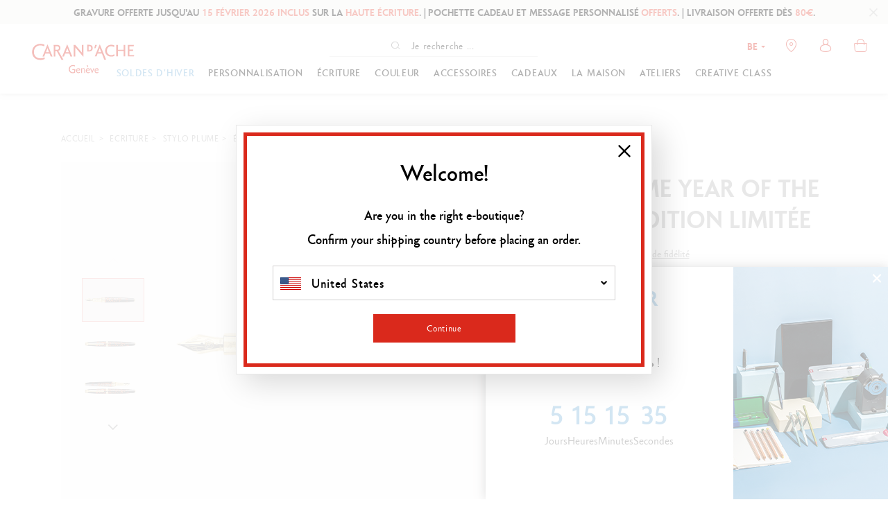

--- FILE ---
content_type: text/html;charset=UTF-8
request_url: https://www.carandache.com/be/fr/stylo-plume/stylo-plume-year-of-the-rooster-edition-limitee-p-11201.htm
body_size: 47151
content:

<!DOCTYPE html><html xmlns="http://www.w3.org/1999/xhtml" lang="fr-BE" xml:lang="fr-BE" data-params="{ breakpoints: [ 'dtp', 'tab', 'mob' ] }"><head><link rel="preload" as="script" href="https://www.carandache.com/be/fr/javascript/lib/jquery.3.6.0.min.js"><link rel="preload" as="script" href="https://www.carandache.com/be/fr/javascript/min/slq.core.min-v-554.js"><link rel="preload" as="script" href="https://www.carandache.com/be/fr/javascript/min/slq.lib.min-v-554.js"><link rel="preload" as="script" href="https://www.carandache.com/be/fr/javascript/lib/swiper.min-v-554.js"><title>Stylo Plume YEAR OF THE ROOSTER Édition Limitée   | Caran d'Ache BE</title><meta name="description" content=" Stylo Plume YEAR OF THE ROOSTER Édition Limitée - LIVRAISON SOUS 3 SEMAINES.
&nbsp;
La Maison Caran d&rsquo;Ache rend hommage aux arts raffin&eacute;s au sein de la collection &laquo; Calendrier chinois &raquo;, destin&eacute;e &agrave; faire revivre la l&eacute;gende des symboles du zodiaque&hellip;"/><meta http-equiv="Content-Type" content="text/html; charset=utf-8"><meta http-equiv="Content-Language" content="fr"/><meta name="robots" content="index, follow"/><link rel="canonical" href="https://www.carandache.com/be/fr/stylo-plume/stylo-plume-year-of-the-rooster-edition-limitee-p-11201.htm" /><meta name="revisit-after" content="7 days"/><meta name="viewport" content="initial-scale=1.0" /><meta name="HandheldFriendly" content="true" /><meta name="theme-color" content="#FFF"><meta name="msapplication-navbutton-color" content="#FFF"><meta name="apple-mobile-web-app-capable" content="yes"><meta name="apple-mobile-web-app-status-bar-style" content="black-translucent"><meta name="generator" content="Solusquare" /><link rel="publisher" href="https://plus.google.com/" /><meta property="og:type" content="product" /><meta property="og:title" content="Stylo Plume YEAR OF THE ROOSTER Édition Limitée /><meta property="og:locale" content="FR_BE"/><meta property="og:url" content="https://www.carandache.com/be/fr/stylo-plume/stylo-plume-year-of-the-rooster-edition-limitee-p-11201.htm?coul_att_detailID0" /><meta property="og:description" content="LIVRAISON SOUS 3 SEMAINESnbspLa Maison Caran drsquoAche rend hommage aux arts raffineacutes au sein de la collection laquo Calendrier chinois raquo destineacutee agrave faire revivre la leacutegende des symboles du zodiaque chinois La creacuteation ultime en eacutedition limiteacutee laquo Year of the Rooster raquo srsquoinscrit dans cette ligneacutee drsquoinstruments drsquoeacutecriture exceptionnels pour ceacuteleacutebrer lrsquoavegravenement en 2017 de lrsquoanneacutee chinoise du coqDans le cycle zodiacal chinois le Coq symbolise lrsquoeacutenergie solaire lrsquointelligence et lrsquoart du paraicirctre Courageux meacutethodique et preacutecis le Coq megravene ses affaires avec succegraves et vise lrsquoexcellence Sa profonde honnecircteteacute favorise ses partenariats et associations Sa force de conviction hors pair et son eacutetincelant charisme le placent souvent en figure de premier plan Attentionneacute et sensible au bienecirctre des siens le Coq protegravege les liens familiaux promettant paix et harmonie" /><meta property="og:site_name" content="Marque" /><meta property="og:image" content="https://www.carandache.com/products_images/prod_11201//e_stylo-plume-year-of-the-rooster-edition-limitee-caran-d-ache-front-0.png" /><meta property="fb:app_id" content="159880359280304"/><meta name="twitter:card" content="summary"><meta name="twitter:title" content="Stylo Plume YEAR OF THE ROOSTER Édition Limitée"><meta name="twitter:description" content="LIVRAISON SOUS 3 SEMAINESnbspLa Maison Caran drsquoAche rend hommage aux arts raffineacutes au sein de la collection laquo Calendrier chinois raquo destineacutee agrave faire revivre la leacutegende des symboles du zodiaque chinois La creacuteation ultime en eacutedition limiteacutee laquo Year of the Rooster raquo srsquoinscrit dans cette ligneacutee drsquoinstruments drsquoeacutecriture exceptionnels pour ceacuteleacutebrer lrsquoavegravenement en 2017 de lrsquoanneacutee chinoise du coqDans le cycle zodiacal chinois le Coq symbolise lrsquoeacutenergie solaire lrsquointelligence et lrsquoart du paraicirctre Courageux meacutethodique et preacutecis le Coq megravene ses affaires avec succegraves et vise lrsquoexcellence Sa profonde honnecircteteacute favorise ses partenariats et associations Sa force de conviction hors pair et son eacutetincelant charisme le placent souvent en figure de premier plan Attentionneacute et sensible au bienecirctre des siens le Coq protegravege les liens familiaux promettant paix et harmonie"><meta name="twitter:image" content="https://www.carandache.com/products_images/prod_11201/b_stylo-plume-year-of-the-rooster-edition-limitee-caran-d-ache-front-0.png"><link rel="alternate" hreflang="de-DE" href="https://www.carandache.com/de/de/fullfederhalter/fullfederhalter-year-of-the-rooster-limitierte-edition-p-11201.htm"/><link rel="alternate" hreflang="de-AT" href="https://www.carandache.com/at/de/fullfederhalter/fullfederhalter-year-of-the-rooster-limitierte-edition-p-11201.htm"/><link rel="alternate" hreflang="en-BE" href="https://www.carandache.com/be/en/fountain-pen/year-of-the-rooster-fountain-pen-limited-edition-p-11201.htm"/><link rel="alternate" hreflang="fr-BE" href="https://www.carandache.com/be/fr/stylo-plume/stylo-plume-year-of-the-rooster-edition-limitee-p-11201.htm"/><link rel="alternate" hreflang="en-US" href="https://www.carandache.com/us/en/fountain-pen/year-of-the-rooster-fountain-pen-limited-edition-p-11201.htm"/><link rel="alternate" hreflang="fr-FR" href="https://www.carandache.com/fr/fr/stylo-plume/stylo-plume-year-of-the-rooster-edition-limitee-p-11201.htm"/><link rel="alternate" hreflang="it-IT" href="https://www.carandache.com/it/it/penna-stilografica/penna-stilografica-year-of-the-rooster-edizione-limitata-p-11201.htm"/><link rel="alternate" hreflang="de-NL" href="https://www.carandache.com/nl/de/fullfederhalter/fullfederhalter-year-of-the-rooster-limitierte-edition-p-11201.htm"/><link rel="alternate" hreflang="en-NL" href="https://www.carandache.com/nl/en/fountain-pen/year-of-the-rooster-fountain-pen-limited-edition-p-11201.htm"/><link rel="alternate" hreflang="de-CH" href="https://www.carandache.com/ch/de/fullfederhalter/fullfederhalter-year-of-the-rooster-limitierte-edition-p-11201.htm"/><link rel="alternate" hreflang="x-default" href="https://www.carandache.com/ch/en/fountain-pen/year-of-the-rooster-fountain-pen-limited-edition-p-11201.htm"/><link rel="alternate" hreflang="fr-CH" href="https://www.carandache.com/ch/fr/stylo-plume/stylo-plume-year-of-the-rooster-edition-limitee-p-11201.htm"/><link rel="alternate" hreflang="it-CH" href="https://www.carandache.com/ch/it/penna-stilografica/penna-stilografica-year-of-the-rooster-edizione-limitata-p-11201.htm"/><style>
@font-face{font-family:"Carandache Office Sans";src:url(https://www.carandache.com/be/fr/fonts/carandache/CarandacheOfficeSans.eot?);src:url(https://www.carandache.com/be/fr/fonts/carandache/CarandacheOfficeSans.eot?#iefix) format("embedded-opentype"),url(https://www.carandache.com/be/fr/fonts/carandache/CarandacheOfficeSans.woff2) format("woff2"),url(https://www.carandache.com/be/fr/fonts/carandache/CarandacheOfficeSans.woff) format("woff"),url(https://www.carandache.com/be/fr/fonts/carandache/CarandacheOfficeSans.ttf) format("truetype"),url(https://www.carandache.com/be/fr/fonts/carandache/CarandacheOfficeSans.svg#CarandacheOfficeSans) format("svg");font-weight:400;font-style:normal;font-display:swap}@font-face{font-family:"Carandache Office Sans Black";src:url(https://www.carandache.com/be/fr/fonts/carandache/CarandacheOfficeSansBlack.eot?);src:url(https://www.carandache.com/be/fr/fonts/carandache/CarandacheOfficeSansBlack.eot?#iefix) format("embedded-opentype"),url(https://www.carandache.com/be/fr/fonts/carandache/CarandacheOfficeSansBlack.woff2) format("woff2"),url(https://www.carandache.com/be/fr/fonts/carandache/CarandacheOfficeSansBlack.woff) format("woff"),url(https://www.carandache.com/be/fr/fonts/carandache/CarandacheOfficeSansBlack.ttf) format("truetype"),url(https://www.carandache.com/be/fr/fonts/carandache/CarandacheOfficeSansBlack.svg#CarandacheOfficeSansBlack) format("svg");font-weight:900;font-style:normal;font-display:swap}@font-face{font-family:"Carandache Office Sans Bold";src:url(https://www.carandache.com/be/fr/fonts/carandache/CarandacheOfficeSansBold.eot?);src:url(https://www.carandache.com/be/fr/fonts/carandache/CarandacheOfficeSansBold.eot?#iefix) format("embedded-opentype"),url(https://www.carandache.com/be/fr/fonts/carandache/CarandacheOfficeSansBold.woff2) format("woff2"),url(https://www.carandache.com/be/fr/fonts/carandache/CarandacheOfficeSansBold.woff) format("woff"),url(https://www.carandache.com/be/fr/fonts/carandache/CarandacheOfficeSansBold.ttf) format("truetype"),url(https://www.carandache.com/be/fr/fonts/carandache/CarandacheOfficeSansBold.svg#CarandacheOfficeSansBold) format("svg");font-weight:700;font-style:normalfont-display:swap}@font-face{font-family:caran_d_ache_icons;src:url(https://www.carandache.com/be/fr/fonts/carandache/caran_d_ache_icons.woff) format("woff"),url(https://www.carandache.com/be/fr/fonts/carandache/caran_d_ache_icons.ttf) format("truetype"),url(https://www.carandache.com/be/fr/fonts/carandache/caran_d_ache_icons.svg#caran_d_ache_icons) format("svg");font-weight:400;font-style:normal;font-display:block}@font-face {font-family:"Red Velvet";src:url(https://www.carandache.com/be/fr/fonts/redVelvet/red_velvet-webfont.woff2);src:url(https://www.carandache.com/be/fr/fonts/redVelvet/red_velvet-webfont.woff) format("woff");font-weight:400;font-style:normal;font-display:block}header #header-search-block #searchLayer .search-form-wrapper form#searchBlockForm .autocomplete_input::placeholder{color:#0E0E0E;font-family:"Carandache Office Sans",sans-serif;font-size:14px}.icon-close:before{content:"\e803"}@media (min-width:992px){.bodyLayer{padding-top:100px}}@media (max-width:1024px){.bodyLayer{padding-top:100px}}header #header-search-block #searchLayer .search-form-wrapper form#searchBlockForm{margin:0 auto;height:32px;border-bottom:1px solid #e6e6e6}header #header-search-block #searchLayer .search-form-wrapper form#searchBlockForm .autocomplete_input{margin:0;width:110px;padding-right:5px;padding-left:5px;transition:width .3s}@media (min-width:992px){header #header-search-block #searchLayer .search-form-wrapper form#searchBlockForm{display:flex;justify-content:center;width:300px}header #header-search-block #searchLayer .search-form-wrapper form#searchBlockForm .input-group-addon{position:relative;flex:none}header #header-search-block #searchLayer .search-form-wrapper form#searchBlockForm .autocomplete_input{margin:0;width:110px;padding-right:5px;padding-left:5px;transition:width .3s}}@media (max-width:1024px){header #header-search-block #searchLayer .container,header #header-search-block #searchLayer .search-form-wrapper{padding:0}header #header-search-block #searchLayer .search-form-wrapper form#searchBlockForm{display:block}body header #header-search-block #searchLayer .search-form-wrapper form#searchBlockForm .autocomplete_input{padding:0 35px}}@media (max-width:1024px){}body header #header-search-block #searchLayer .search-form-wrapper form#searchBlockForm .autocomplete_input::-moz-placeholder{color:#da291c;font-family:"Carandache Office Sans Bold",sans-serif;letter-spacing:.05em;font-size:11px}body header #header-search-block #searchLayer .search-form-wrapper form#searchBlockForm .input-group-addon button:after{content:"\e80f"}body header.main[style*="position: fixed"]{box-shadow:0 5px 5px rgba(57, 63, 72, 0.1)}@charset "UTF-8";html{font-family:sans-serif;-ms-text-size-adjust:100%;-webkit-text-size-adjust:100%}body{margin:0}aside,header,menu,nav,section{display:block}a{background-color:transparent}strong{font-weight:700}h1{font-size:2em;margin:.67em 0}img{border:0}button,input{color:inherit;font:inherit;margin:0}button{overflow:visible}button{text-transform:none}button{-webkit-appearance:button}button::-moz-focus-inner,input::-moz-focus-inner{border:0;padding:0}input{line-height:normal}input[type=checkbox]{box-sizing:border-box;padding:0}input[type=number]::-webkit-inner-spin-button,input[type=number]::-webkit-outer-spin-button{height:auto}fieldset{border:1px solid silver;margin:0 2px;padding:.35em .625em .75em}*,:after,:before{box-sizing:border-box}html{font-size:10px}body{font-family:"Carandache Office Sans",sans-serif;font-size:16px;line-height:1.428571429;color:#333;background-color:#fff}button,input{font-family:inherit;font-size:inherit;line-height:inherit}a{color:#000;text-decoration:none}img{vertical-align:middle}h1,h2{font-family:inherit;font-weight:500;line-height:1.1;color:inherit}h1,h2{margin-top:20px;margin-bottom:10px}h1{font-size:36px}h2{font-size:30px}p{margin:0 0 10px}.text-center{text-align:center}.text-uppercase{text-transform:uppercase}ol,ul{margin-top:0;margin-bottom:10px}.container{padding-right:5px;padding-left:5px;margin-right:auto;margin-left:auto}.container:after,.container:before{display:table;content:" "}.container:after{clear:both}.row{margin-right:-5px;margin-left:-5px}.row:after,.row:before{display:table;content:" "}.row:after{clear:both}.col-md-12,.col-md-3,.col-md-4,.col-md-9,.col-sm-3,.col-sm-6,.col-xs-12,.col-xs-6{position:relative;min-height:1px;padding-right:5px;padding-left:5px}.col-xs-12,.col-xs-6{float:left}.col-xs-6{width:50%}.col-xs-12{width:100%}fieldset{padding:0;border:0}fieldset{min-width:0;margin:0}label{display:inline-block;max-width:100%;margin-bottom:5px;font-weight:700}input[type=checkbox]{margin:4px 0 0;line-height:normal}.form-control{display:block;font-size:16px;line-height:1.428571429;color:#555}.form-control{width:100%;height:34px;padding:6px 12px;background-color:#fff;background-image:none;border:1px solid #ccc;border-radius:4px;box-shadow:inset 0 1px 1px rgba(0,0,0,.075)}.form-control::-moz-placeholder{color:#000;opacity:1}.form-control:-ms-input-placeholder{color:#000}.form-control::-webkit-input-placeholder{color:#000}.form-control::-ms-expand{background-color:transparent;border:0}.btn{display:inline-block;margin-bottom:0;font-weight:400;text-align:center;white-space:nowrap;vertical-align:middle;touch-action:manipulation;background-image:none;border:1px solid transparent;padding:6px 12px;font-size:16px;line-height:1.428571429;border-radius:0}.btn-default{color:#000;background-color:#fff;border-color:#000}.btn-primary{color:#fff;background-color:#da291c;border-color:#da291c}.fade{opacity:0}.input-group{display:table;border-collapse:separate}.input-group{position:relative}.input-group .form-control{position:relative;z-index:2;float:left;width:100%;margin-bottom:0}.input-group .form-control,.input-group-addon{display:table-cell}.input-group .form-control:not(:first-child):not(:last-child){border-radius:0}.input-group-addon{white-space:nowrap}.input-group-addon{width:1%;vertical-align:middle}.input-group-addon{padding:6px 12px;font-size:16px;font-weight:400;line-height:1;color:#555;text-align:center;background-color:#eee;border:1px solid #ccc;border-radius:4px}.input-group .form-control:first-child,.input-group-addon:first-child{border-top-right-radius:0;border-bottom-right-radius:0}.input-group-addon:first-child{border-right:0}.input-group-addon:last-child{border-top-left-radius:0;border-bottom-left-radius:0}.input-group-addon:last-child{border-left:0}.breadcrumb{padding:8px 15px;margin-bottom:20px;list-style:none;background-color:#f5f5f5;border-radius:4px}.breadcrumb>li{display:inline-block}.breadcrumb>li+li:before{padding:0 5px;color:#ccc;content:"//Â"}.panel{margin-bottom:20px;background-color:#fff;border:1px solid transparent;border-radius:4px;box-shadow:0 1px 1px rgba(0,0,0,.05)}.panel-heading{padding:10px 15px;border-bottom:1px solid transparent;border-top-left-radius:3px;border-top-right-radius:3px}.panel-title{color:inherit}.panel-title{margin-top:0;margin-bottom:0;font-size:18px}.panel-group{margin-bottom:20px}.panel-group .panel{margin-bottom:0;border-radius:4px}.panel-group .panel-heading{border-bottom:0}.panel-default{border-color:#ddd}.panel-default>.panel-heading{color:#333;background-color:#f5f5f5;border-color:#ddd}.close{float:right;font-size:24px;font-weight:700;line-height:1;color:#000;text-shadow:0 1px 0 #fff;opacity:.2}button.close{padding:0;background:0 0;border:0;-webkit-appearance:none;-moz-appearance:none;appearance:none}.modal{overflow:hidden}.modal{position:fixed;top:0;right:0;bottom:0;left:0;z-index:1050;display:none;-webkit-overflow-scrolling:touch;outline:0}.modal.fade .modal-dialog{transform:translate(0,-25%)}.modal-dialog{position:relative;width:auto;margin:10px}.modal-content{position:relative;background-color:#fff;background-clip:padding-box;border:1px solid #999;border:1px solid rgba(0,0,0,.2);border-radius:6px;box-shadow:0 3px 9px rgba(0,0,0,.5);outline:0}.modal-header{padding:15px;border-bottom:1px solid #e5e5e5}.modal-header:after,.modal-header:before{display:table;content:" "}.modal-header:after{clear:both}.modal-header .close{margin-top:-2px}.modal-title{margin:0;line-height:1.428571429}.modal-body{position:relative;padding:15px}.clearfix:after,.clearfix:before{display:table;content:" "}.clearfix:after{clear:both}.pull-right{float:right!important}.hide{display:none!important}.hidden{display:none!important}@-ms-viewport{width:device-width}.visible-sm,.visible-xs{display:none!important}@media (min-width:640px){.container{width:750px}.col-sm-3,.col-sm-6{float:left}.col-sm-3{width:25%}.col-sm-6{width:50%}.modal-dialog{width:600px;margin:30px auto}.modal-content{box-shadow:0 5px 15px rgba(0,0,0,.5)}}@media (min-width:992px){.container{width:970px}.col-md-12,.col-md-3,.col-md-4,.col-md-9{float:left}.col-md-3{width:25%}.col-md-4{width:33.3333333333%}.col-md-9{width:75%}.col-md-12{width:100%}}@media (min-width:1024px){.container{width:1170px}}@media (max-width:639px){.visible-xs{display:block!important}.hidden-xs{display:none!important}}@media (min-width:640px) and (max-width:991px){.visible-sm{display:block!important}}.MagicScroll{margin:0;padding:0;outline:0;-webkit-box-sizing:border-box;-moz-box-sizing:border-box;box-sizing:border-box}.MagicScroll{position:relative}.MagicScroll{overflow:hidden;direction:ltr}.MagicScroll{z-index:1;-webkit-touch-callout:none}.MagicScroll>*{display:inline-block;max-width:100%}.MagicScroll>:first-child{visibility:hidden}.MagicScroll>:nth-child(n+2){display:none}.MagicScroll img{visibility:hidden}.MagicScroll:before{content:'';display:inline-block;vertical-align:top;height:0}:root{--swiper-theme-color:#333}:root{--swiper-navigation-size:44px}.nopadding{padding:0}.underline{text-decoration:underline}h1{font-size:1.6em}h2{font-size:1.3em}strong{font-weight:600}.breadcrumb{margin-bottom:10px;background-color:transparent}.breadcrumb>li{font-size:11px}.modal{z-index:10010}.modal .modal-dialog{box-shadow:12px 12px 40px rgba(0,0,0,.15)}.modal .modal-dialog .modal-content{border-radius:0;border-color:#e8e8e8;box-shadow:none;background-clip:border-box}.modal .modal-dialog .modal-content .modal-header{border-bottom:none;text-align:center;padding-top:40px;padding-bottom:25px;font-size:18px;font-family:"Carandache Office Sans Bold",sans-serif;text-transform:uppercase}.modal .modal-dialog .modal-content .modal-header .close{position:absolute;top:30px;right:30px;opacity:1;z-index:10;font-size:1em}.modal .modal-dialog .modal-content .modal-body{padding:15px 80px 20px}.btn{font-weight:300;white-space:normal}.btn-neutral,.btn-transparent{background-color:transparent}.btn-neutral{padding:0!important}[id^=accordion] .panel{box-shadow:none}[id^=accordion] .panel-default{border:0;border-radius:0;background-color:#fff}[id^=accordion] .panel-heading{border:0;border-radius:0;padding:0;border-bottom:1px solid transparent;position:relative}[id^=accordion] .panel-heading a:after{font-family:caran_d_ache_icons;font-style:normal;font-weight:400;font-size:6px;content:"\e804";position:absolute;top:31px;right:25px}[id^=accordion] .panel-heading>.panel-title{display:block;padding:25px 35px 25px 0;position:relative;font-family:"Carandache Office Sans Bold",sans-serif;font-size:14px;text-transform:uppercase}@media (max-width:991px){.modal .modal-dialog{width:95%!important}.modal .modal-dialog .modal-content .modal-body{padding:15px 20px 20px}}@media (max-width:639px){.modal .modal-dialog{width:95%!important}.modal .modal-dialog .modal-content .modal-header .modal-title{font-size:1em}.modal .modal-dialog .modal-content .modal-header .close{top:15px;right:15px}.modal .modal-dialog .modal-content .modal-body{padding:15px 15px 20px}}@media (max-width:767px){.nopadding-xs{padding:0}.breadcrumb{margin-top:10px}.breadcrumb>li{display:inline}}.typo-bold-16-16{font-size:16px;line-height:16px;font-family:"Carandache Office Sans Bold",sans-serif}.typo-bold-10-20-50{font-size:10px;line-height:17px;letter-spacing:.05em;font-family:"Carandache Office Sans Bold",sans-serif}.typo-bold-10-20-50{line-height:20px}.typo-bold-14-20-50{font-size:14px;line-height:18px;letter-spacing:.1em;font-family:"Carandache Office Sans Bold",sans-serif}.typo-bold-14-20-50{line-height:20px;letter-spacing:.05em}.typo-bold-16-18-50{font-family:"Carandache Office Sans Bold",sans-serif}.typo-bold-16-18-50{font-size:16px;line-height:18px}.typo-bold-16-18-50{letter-spacing:.05em}.grid-template{display:grid;grid-template-columns:1fr;grid-template-rows:1fr;display:-ms-grid;-ms-grid-columns:1fr;-ms-grid-rows:1fr;margin-left:auto;margin-right:auto}.grid-template[data-grid_cols="1"]{grid-template-columns:1fr;-ms-grid-columns:1fr}.grid-template [data-grid_x="1"]{-ms-grid-column:1;grid-column-start:1}.grid-template [data-grid_y="1"]{-ms-grid-row:1;grid-row-start:1}.grid-template>div{min-width:0}.grid-template img{max-width:100%}[id^=accordion]{border-bottom:2px solid #e5e5e5}[id^=accordion] .panel-heading{background-color:#fff;border-top:2px solid #e5e5e5}[class*=" icon-"]:before,[class^=icon-]:before{font-family:caran_d_ache_icons;font-style:normal;font-weight:400;speak:none;display:inline-block;text-decoration:inherit;text-align:center;font-variant:normal;text-transform:none;line-height:1em;-webkit-font-smoothing:antialiased;-moz-osx-font-smoothing:grayscale}.icon-account:before{content:"\e801"}.icon-close:before{content:"\e803"}.icon-chevron_small:before{content:"\e804"}.icon-chevron:before{content:"\e805"}.icon-cart:before{content:"\e80a"}.icon-delivery:before{content:"\e80d"}.icon-newsletter:before{content:"\e80e"}.icon-search:before{content:"\e80f"}.icon-store:before{content:"\e814"}.icon-wishlist:before{content:"\e819"}.icon-gift:before{content:"\e813"}.icon-warranty:before{content:"\e817"}.icon-expand:before{content:"\e825"}*{margin:0;padding:0;border:0;text-decoration:none;box-sizing:border-box;-ms-overflow-style:-ms-autohiding-scrollbar}body,html{color:#000;font-family:"Carandache Office Sans",sans-serif;width:100%}:focus{outline:0}h1,h2{font-family:"Carandache Office Sans Black",sans-serif;margin:0}ol,ul{margin:0}.typo-red{color:#da291c}menu.menu-btn>li{display:inline-block;vertical-align:middle}[class*=icon-countries-]{display:inline-block;width:30px;height:18px;background-image:url(../../ximg/icons_countries.png);position:relative}[class*=icon-countries-]:after{content:"";display:block;position:absolute;top:0;bottom:0;left:0;width:100%;height:100%;border:1px solid transparent}.icon-countries-CH{background-position:0 0}.icon-countries-FR{background-position:0 -19px}.icon-countries-DE{background-position:0 -38px}.icon-countries-GB{background-position:0 -57px}.icon-countries-IT{background-position:0 -76px}.icon-countries-US{background-position:0 -95px}.icon-countries-AT{background-position:0 -114px}.icon-countries-NL{background-position:0 -133px}.icon-countries-BE{background-position:0 -152px}.icon-countries-JP{background-position:0 -171px}.icon-countries-JP:after{border-color:#ccc}menu.menu-btn>li{margin-left:25px;min-width:205px}.lazyload{opacity:0}@media (min-width:1025px){.visible-breaktab{display:none!important}}@media (max-width:639px){menu.menu-btn>li{width:100%;margin-left:0;margin-top:25px}menu.menu-btn>li>.btn{width:auto;display:inline-block}}.container{width:100%;max-width:1105px}.container{padding-left:0;padding-right:0}.form-control,input{font-family:"Carandache Office Sans Bold",sans-serif;letter-spacing:.05em}.form-control,input{box-shadow:none;color:#000;border-radius:5px;border:solid 2px #ebebe9;padding:0 20px;height:39px;line-height:39px;max-width:410px}.form-control::-moz-placeholder,input::-moz-placeholder{color:rgba(0,0,0,.65);font-family:"Carandache Office Sans",sans-serif;letter-spaccing:.05em}.custom_checkbox input{position:absolute;opacity:0;height:0;width:0}.custom_checkbox{position:relative;padding-left:30px;margin:0;font-family:"Carandache Office Sans Bold",sans-serif;font-size:16px;line-height:20px}.custom_checkbox .check{position:absolute;top:0;left:0;height:21px;width:21px;border:2px solid #ebebe9;background-color:#fff;border-radius:2px}.custom_checkbox .check:after{content:"";width:7px;height:11px;border:solid #da291c;border-width:0 2px 2px 0;transform:rotate(45deg) scale(0);position:absolute;left:5px;top:1px}.input-number{display:inline-block;width:auto;border:1px solid #ebebe9;border-radius:30px;position:relative}.input-number .value{border:0;width:100%;text-align:center;background-color:transparent;-moz-appearance:textfield}.input-number .value::-webkit-inner-spin-button,.input-number .value::-webkit-outer-spin-button{-webkit-appearance:none;margin:0}.input-number .minus,.input-number .plus{position:absolute;top:0;height:100%;text-align:center}.input-number .minus{left:0}.input-number .minus:before,.input-number .plus:after,.input-number .plus:before{content:"";display:block;height:1px;width:11px;background-color:#000;position:absolute;top:50%;margin-top:-.5px;left:50%;margin-left:-5px}.input-number .plus{right:0}.input-number .plus:after{height:11px;width:1px;margin-top:-5px;margin-left:-.5px}.input-group{position:relative;margin:0 auto}.input-group .form-control{padding-right:45px;margin:0 auto;display:block;max-width:none;z-index:0}.input-group .form-control::-moz-placeholder{color:#da291c;font-family:"Carandache Office Sans Bold",sans-serif;letter-spacing:.05em}.input-group .input-group-addon{height:100%;position:absolute;right:0;top:0;width:45px;background-color:transparent;border:0;padding:0;font-size:.7em}.input-group .input-group-addon button{position:absolute;top:0;right:0;height:100%;display:block;width:100%;background-color:transparent}.input-group .input-group-addon button:after{font-family:caran_d_ache_icons;font-style:normal;font-weight:400;content:"\e802"}.btn{border-radius:0;line-height:33px;padding:0 10px;font-size:16px;letter-spacing:.05em;border-width:3px;text-decoration:none}.btn.btn-big{line-height:54px}.btn.btn-primary{color:#fff;background:#da291c;border-color:#da291c}.btn.btn-default{color:#000;background:#fff;border-color:#000;border-width:1px}.btn.btn-transparent{border:0;border-radius:0;padding:0;background-color:transparent;line-height:1em;font-size:inherit;letter-spacing:inherit}@media (max-width:1024px){.container{padding-left:30px;padding-right:30px}}@media (min-width:640px) and (max-width:991px){.container{padding-left:30px;padding-right:30px}}@media (max-width:639px){.container{padding-left:15px;padding-right:15px}.btn.btn-primary.stock_reminder{padding-left:5px;padding-right:5px;font-size:14px}}@media (min-width:992px){.input-number{min-width:115px}.input-number .value{padding:0 40px;height:50px;line-height:50px;font-size:16px}.input-number .minus,.input-number .plus{width:40px}}@media (max-width:991px){.input-number{min-width:90px}.input-number .value{padding:0 35px;height:35px;line-height:35px;font-size:14px}.input-number .minus,.input-number .plus{width:35px}}.siteLayer{overflow:hidden}.breadcrumb-container{text-transform:uppercase;padding:0;margin:22px 0 21px}.breadcrumb-container>li{font-size:12px;font-family:"Carandache Office Sans Bold",sans-serif}.breadcrumb-container>li>a>span,.breadcrumb-container>li>span{font-size:12px;letter-spacing:.05em}.breadcrumb-container>li:last-child>span{color:#da291c}.breadcrumb-container>li+li:before{color:#000;content:">"}@media (min-width:992px){.breadcrumb-container>li>a>span,.breadcrumb-container>li>span{line-height:26px}}@media (max-width:991px){.breadcrumb-container>li>a>span,.breadcrumb-container>li>span{line-height:20px}}.siteLayer{position:relative}#lightbox_sizeguid .modal-dialog{width:800px}a{outline:0;color:#000}li{list-style-type:none}.bodyLayer{clear:both}.flex_left{display:flex;flex-direction:row;justify-content:flex-start;flex-wrap:wrap}label{font-weight:300;line-height:20px}label{font-size:14px}input:-webkit-autofill{border:1px solid #ebebe9;-webkit-text-fill-color:#000;-webkit-box-shadow:0 0 0 1000px #fff inset}.flag-dropdown{width:25px;margin-top:-8px;border:1px solid transparent}@media (min-width:768px) and (max-width:991px){body,html{max-width:100%}}@media (max-width:767px){body,html{min-width:320px;max-width:100%}.bodyLayer{min-height:1px}[data-src]{width:100%}#lightbox_sizeguid .modal-dialog{width:auto}}::-webkit-scrollbar{width:5px;height:5px}::-webkit-scrollbar-track{background:#f5f5f3}::-webkit-scrollbar-thumb{background:#aeaeae}::-webkit-scrollbar-thumb:hover{background:#555}body{-webkit-overflow-scrolling:touch}body header.main .logo-wrapper .logo{display:block}body header{font-size:14px}body header.main{z-index:10001;background-color:#fff}@media (min-width: 1024px){body header.main .logo-wrapper .logo>img{width:200px;height:58px}}@media (min-width: 768px) and (max-width: 1023px){header.main .logo-wrapper .logo>img{width:170px;height:50px}}@media (max-width: 639px) {header.main .logo-wrapper .logo>img{width:110px;height:32px}}body header.main .headerContainer{height:100px;margin:0;position:relative;display:flex;align-items:center;padding:0 20px;flex-wrap:wrap}@media (min-width:992px){body header .mainNav{position:absolute;top:0;left:0;margin-top:50px;width:100%;z-index:5}}body header .mainNav>nav{position:relative;z-index:1090}body header .mainNav>nav .contentMenu{margin-top:0;display:flex;flex-wrap:wrap;height:40px;align-content:center;justify-content:center}body header .mainNav>nav .contentMenu .collec{height:100%;display:flex;justify-content:center;align-items:center}@media (min-width: 992px){body header .mainNav>nav .contentMenu .collec{padding-left:20px;background-color:#FFF}}body header .mainNav>nav .contentMenu .collec.collec-first-item{padding-left:0}body header .mainNav>nav .contentMenu .collec>a:after{content:"";display:block;width:0%;height:4px;background:0 0;position:absolute;right:0;bottom:-10px}body header .mainNavLayerWrapper .mainNavLayer{font-size:16px;left:0;position:absolute;right:auto;margin:0 auto;background:#fff;width:100%;z-index:8000;background-color:#fff;height:0;overflow:hidden;opacity:0;box-shadow:0 5px 5px rgba(57,63,72,.1)}body header .mainNavLayerWrapper .mainNavLayer>div .sousCat{font-size:14px;font-family:"Carandache Office Sans Bold",sans-serif}body header .mainNavLayerWrapper .mainNavLayer>div .sousCat a{display:block;margin-bottom:5px}body header .mainNavLayerWrapper .mainNavLayer>div .sousCat>a{color:#da291c;text-transform:uppercase;letter-spacing:.05em;margin:0 0 30px}body header .mainNavLayerWrapper .mainNavLayer>div aside .doc-menu-right .ttl{margin-bottom:20px}body header .mainNavLayerWrapper .mainNavLayer>div aside .doc-menu-right .img{display:block}body header .mainNavLayerWrapper .mainNavLayer>div aside .doc-menu-right .img img{width:100%;max-width:100%;height:auto}body header .mainNavLayerWrapper .mainNavLayer>div aside .doc-menu-right .txt{margin-top:6px;text-decoration:underline}body header .header_act_menu{margin-left:auto;visibility:hidden}body header .header_act{position:relative;display:block;width:40px}body header .header_act,body header .menu_mob{background-position:50% 50%;background-repeat:no-repeat;float:left;text-align:center}body header .search_mob{display:none}body header .menu_mob{display:none;position:relative;width:25px;margin-left:10px}body header .menu_mob .top,body header .menu_mob .top>span{display:block;width:15px;height:12px;position:relative}body header .menu_mob .top>span:after,body header .menu_mob .top>span:before{display:block;width:100%;height:1px;opacity:1;background:#000;left:0;content:"";position:absolute;transform:translateY(0) scale(1)}body header .menu_mob .top .menu,body header .menu_mob .top .menu2{display:block;width:100%;height:1px;opacity:1;position:absolute;background:#000;top:50%;transform:translateY(-50%)}body header .menu_mob .top>span:before{top:0}body header .menu_mob .top>span:after{bottom:0}body header .header_act_menu .header_act{margin-left:10px;position:relative;z-index:1;line-height:65px}body header .header_act_menu .header_act.wishlist_block{display:none}body header .header_act_menu .header_act:before{font-size:19px;color:#da291c}body header .header_act_menu .header_act:after{content:"";display:block;width:0%;height:4px;background:0 0;position:absolute;right:0;bottom:0}body header .header_act_menu .header_act .count{color:#fff;position:absolute;top:22px;right:0;background:#da291c;padding:0 5px;border-radius:10px;font-size:10px;font-family:"Carandache Office Sans Black",sans-serif;line-height:17px}body header .header_act_menu .header_act.icon-wishlist .count{background:#000}body header .header_act_menu .subLayer{font-size:16px;position:absolute;right:0;top:65px;z-index:9999;width:325px;height:0;overflow:hidden;opacity:0}@media (min-width:992px){body header #header-search-block{background-color:#fff;position:absolute;top:15px;left:0;margin:0 270px 0 240px;width:calc(100% - 510px);z-index:5}}header #header-search-block #searchLayer .search-form-wrapper form#searchBlockForm .autocomplete_input{height:100%;position:relative;z-index:1;color:#0e0e0e;background-color:#fff;font-size:14px;font-family:"Carandache Office Sans",sans-serif;border:0;border-radius:0;display:inline-block}body header #header-search-block #searchLayer .search-form-wrapper form#searchBlockForm .autocomplete_input::-moz-placeholder{color:#da291c;font-family:"Carandache Office Sans Bold",sans-serif;letter-spacing:.05em}body header #header-search-block #searchLayer .search-form-wrapper form#searchBlockForm .autocomplete_input::-moz-placeholder{font-size:11px}body header #header-search-block #searchLayer .search-form-wrapper form#searchBlockForm .input-group-addon{left:0;display:block;width:35px;height:100%;font-size:11px}body header #header-search-block #searchLayer .search-form-wrapper form#searchBlockForm .input-group-addon button{z-index:10}body header #header-search-block #searchLayer .search-form-wrapper form#searchBlockForm .input-group-addon button:after{content:"\e80f"}#lightbox_engraving .modal-dialog{width:810px}@media (max-width:1024px){body .is_top_header .mainNav,body .is_top_header .mainNavLayerWrapper .mainNavLayer,body header .mainNav{padding-top:50px;height:100%}body .is_top_header .mainNav:before{top:50px}body header.main .logo-wrapper{margin:15px auto 5px;position:relative}body header.main .headerContainer:before{background-position:115px 100%}body header .mainNav{position:fixed;top:0;left:-100%;width:100%;background-color:#fff;overflow-x:hidden;overflow-y:auto;z-index:9999;margin:0}body header .mainNav>nav{margin:0 25px;height:auto;float:none!important}body header .mainNav>nav .contentMenu{overflow:hidden;margin:0;padding:0;height:auto}body header .mainNav>nav .contentMenu .collec{display:block;width:100%;margin:0}body header .mainNav>nav .contentMenu .collec>a{display:block;border-bottom:1px solid #e5e5e5;line-height:normal;padding:10px 0}body header .mainNav>nav .contentMenu .collec>a .icon-chevron_small{font-size:.4em;line-height:20px;transform:rotate(-90deg)}body header .mainNav .customer_links{margin:0 25px}body header .mainNav .customer_links a{display:block;border-bottom:1px solid #e5e5e5;line-height:normal;padding:10px 0;text-transform:uppercase}body header .mainNav .customer_links a>span{display:inline-block;vertical-align:middle}body header .mainNav .customer_links a [class*=icon-]:not(.icon-chevron_small){font-size:20px;text-align:center;margin-right:10px}body header .mainNav .customer_links a .count{margin-left:.5em}body header .mainNavLayerWrapper .mainNavLayer{position:fixed;left:100%!important;overflow-y:auto;margin:0;background-color:#fff;padding-top:0;height:100%;z-index:100000;opacity:1!important}body header .mainNavLayerWrapper .mainNavLayer>div{padding:0 25px}body header .mainNavLayerWrapper .mainNavLayer>div>div{height:100%;overflow-y:auto}body header .mainNavLayerWrapper .mainNavLayer>div aside>div{margin:0!important}body header .mainNavLayerWrapper .mainNavLayer>div aside .doc-menu-right{max-width:245px;margin:15px auto 0}body header .mainNavLayerWrapper .mainNavLayer .catalog .header_cat{width:calc(100% - 50px)}body header .mainNavLayerWrapper .mainNavLayer .catalog .row,body header .mainNavLayerWrapper .mainNavLayer>div .sousCat a{margin:0}body header .mainNavLayerWrapper .mainNavLayer .catalog .row div.col-md-4{width:100%}body header .mainNavLayerWrapper .mainNavLayer .catalog .header_menu{position:fixed;top:0;left:-100%;width:calc(100% - 60px);z-index:10010;background:#fff;height:50px;padding:4px 0 4px 25px;border:0!important}body header .mainNavLayerWrapper .mainNavLayer .catalog .header_menu .back{position:absolute;top:0;left:0;height:100%;font-size:1.3em;line-height:48px;margin-left:25px;width:25px;text-align:center}body header .mainNavLayerWrapper .mainNavLayer .catalog .header_menu .back:before{transform:rotate(180deg)}body header .mainNavLayerWrapper .mainNavLayer .catalog .header_menu .libelle{padding:10px 0;display:block;text-transform:uppercase;white-space:nowrap;text-overflow:ellipsis;overflow:hidden;text-align:center;width:100%}body header .mainNavLayerWrapper .mainNavLayer .catalog .header_menu .libelle>span{font-family:"Carandache Office Sans Bold",sans-serif;letter-spacing:.05em;font-size:14px;line-height:normal}body header .mainNavLayerWrapper .mainNavLayer .catalog .sousCat:not(.collapsible)>a.lvl-2 .icon-chevron_small{display:none!important}body header .mainNavLayerWrapper .mainNavLayer .catalog .sousCat>a.lvl-2{display:block;color:inherit;font-family:"Carandache Office Sans Bold",sans-serif;letter-spacing:.05em;padding:10px 0;margin:0;position:relative}body header .mainNavLayerWrapper .mainNavLayer .catalog .sousCat>a.lvl-2:after{content:"";display:block;height:1px;background-color:#e5e5e5;opacity:1;position:absolute;bottom:0;left:0;width:100%}body header .mainNavLayerWrapper .mainNavLayer .catalog .sousCat>a.lvl-2 .icon-chevron_small{font-size:.4em;line-height:20px;margin-right:10px}body header .mainNavLayerWrapper .mainNavLayer .catalog .sousCat .tp{top:50px;background-color:#fff;left:100%;width:100%;overflow-x:hidden;overflow-y:auto;z-index:10000;max-height:0;overflow:hidden;padding-left:25px}body header .mainNavLayerWrapper .mainNavLayer .catalog .sousCat .tp a.lvl-3{display:block;font-family:"Carandache Office Sans Bold",sans-serif;padding:5px 0}body header .mainNavLayerWrapper .mainNavLayer .catalog .sousCat .tp a.lvl-3 .icon-chevron_small{display:none!important}body header .mainNavLayerWrapper .mainNavLayer .catalog .countries .lvl-2 span{display:inline-block;vertical-align:middle}body header .mainNavLayerWrapper .mainNavLayer .catalog .countries .lvl-2 [class*=icon-]{margin-right:1em}body header #header-search-block #searchLayer{position:relative;max-height:none;height:45px}body header #header-search-block #searchLayer .search-form-wrapper{padding:0}body header #header-search-block #searchLayer .search-form-wrapper form#searchBlockForm .autocomplete_input{height:31px;line-height:31px;font-size:1em;width:100%}body header #header-search-block #searchLayer .search-form-wrapper form#searchBlockForm .input-group-addon{height:30px;width:40px}body header .menu_mob,body header .search_mob{display:block;height:50px;position:absolute;top:0;width:45px;z-index:11000}body header .search_mob{left:45px;text-align:center;font-size:20px;padding-top:10px}body header .menu_mob{left:0;margin-left:0}body header .menu_mob .top,body header .menu_mob .top>span{margin:22px auto 0}body header .header_act_menu{height:auto;position:absolute;top:0;right:0}body header .header_act_menu .header_act{height:auto;line-height:50px;margin-left:0;margin-right:5px}body header .header_act_menu .header_act .count{font-size:inherit;right:0;top:6px}body header .header_act_menu .header_act.icon-account,body header .header_act_menu .header_act.icon-store,body header .header_act_menu .header_act.icon-wishlist{display:none!important}body header .header_act_menu .subLayer{top:50px}}@media (max-width:639px){body header.main:before{width:25%}body header #header-search-block{width:100%}}@media (max-width:991px){body header .header_act_menu .header_act:after{bottom:0}#lightbox_engraving .modal-dialog{width:95%}}.mainNav{font-family:"Carandache Office Sans Bold",sans-serif;letter-spacing:.05em}.mainNav>nav>.contentMenu>span:last-child{padding-right:0}.mainNav>nav>.contentMenu>span:first-child{padding-left:0}.mainNav>nav>.contentMenu>span a{display:block;position:relative;text-transform:uppercase}#compareSummary,#compareSummary{display:none;bottom:-1px;left:-1px;right:-1px;z-index:9989;padding:20px;border:1px solid #000;box-shadow:0 -5px 10px 0 rgba(102,102,102,.3)}.PDP-template,.PDP-template section.gal{position:relative}.PDP-template section.gal .gal_cont .picto{position:absolute;z-index:10}.PDP-template section.gal .gal_cont .gallery_list img{max-width:100%;height:auto}.PDP-template section.gal .gal_cont .gallery_cont{display:flex;flex-direction:row;justify-content:center;flex-wrap:wrap;align-items:center;height:100%;background-color:#f7f4f4;position:relative}.PDP-template section.inf{position:initial}.PDP-template section.inf header{margin-bottom:10px}.PDP-template section.inf header .collection_link{display:inline-block;margin-top:10px}.PDP-template section.inf header .name{margin-top:15px;margin-bottom:0;font-family:"Carandache Office Sans Black",sans-serif;font-size:24px}.PDP-template section.inf .price{margin-bottom:15px;font-family:"Carandache Office Sans Bold",sans-serif;font-size:20px;line-height:1em}.PDP-template section.inf .price .old{display:none;text-decoration:line-through}.PDP-template section.inf .price .best{display:inline-block;font-size:20px}.PDP-template section.inf .price .discount{display:none;color:#da291c}.PDP-template section.inf .engraving,.PDP-template section.inf .quantity .lbl{margin-bottom:15px}.PDP-template section.inf .engraving button{margin-bottom:5px;min-width:245px}.PDP-template section.inf .engraving>div{color:#676767}.PDP-template section.inf .quantity{border-top:1px solid #ebebe9;padding-top:20px;padding-bottom:10px}.PDP-template section.inf .quantity .input-number{width:80px}.PDP-template section.inf>.act{margin:20px 0}.PDP-template section.inf>.act button{min-width:245px}.PDP-template section.inf>.act button span:last-child{display:none}.PDP-template section.inf .btnAddWL{margin-bottom:35px}.PDP-template section.inf .btnAddWL .btnWL{margin-right:10px}.PDP-template .available_soon_lbl,.PDP-template .dispo,.PDP-template .indispo{font-size:14px;margin-top:10px}.PDP-template .indispo{color:red}.PDP-template .available_soon_lbl{color:green}@media (max-width:639px){.PDP-template section.gal .gal_cont .picto{top:10px;left:20px}.PDP-template section.gal .gal_cont .gallery_list{background-color:#f5f5f3}.PDP-template section.inf .price .old{margin-bottom:10px}.PDP-template section.inf .price .best{display:block}.PDP-template section.inf .price .discount{margin-top:10px}.PDP-template section.inf .engraving button,.PDP-template section.inf>.act button{width:100%}}@media (min-width:640px){.PDP-template .product_layer{display:-ms-grid;display:grid;-ms-grid-columns:60% 40%;grid-template-columns:60% 40%;-ms-grid-rows:1fr;grid-template-rows:1fr;grid-column-gap:0;grid-row-gap:0}.PDP-template section.gal .gal_cont{height:100%}.PDP-template section.gal .gal_cont .picto{top:25px;left:50px}.PDP-template section.gal,.PDP-template section.inf .price .old{margin-right:20px}.PDP-template section.inf .price .discount{margin-left:20px}}.PDP-template section.gal .gal_cont{max-height:650px;position:relative}.PDP-template section.gal .gal_cont .gallery_cont .gallery_list{position:relative;width:90px;height:250px;margin-left:30px;margin-right:10px}.PDP-template section.gal .gal_cont .gallery_cont .gallery_list .gallery_img{max-width:100%;-ms-interpolation-mode:nearest-neighbor;image-rendering:pixelated;text-align:center;display:flex;align-items:center;height:100%;border:1px solid transparent}.PDP-template section.gal .gal_cont .gallery_cont .gallery_list .gallery_img.selected{border-color:#da291c;background-color:#dcdada}.PDP-template section.gal .gal_cont .gallery_cont .gallery-top{width:calc(100% - 130px);height:100%}.PDP-template section.gal .gal_cont .gallery-main{height:100%;display:flex;align-items:center;position:relative}@media (min-width: 640px){.PDP-template section.gal .gal_cont .gallery-main{padding:0 15px}}.PDP-template section.gal .gal_cont .gallery-main .icon-expand{display:block;position:absolute;padding:0;border:0}.PDP-template section.inf{position:relative}.PDP-template section.inf header{margin-bottom:15px}.PDP-template section.inf header .collection_link{margin-top:20px;position:relative}.PDP-template section.inf header .collection_link:after{content:"";display:block;position:absolute;bottom:0;left:50%;height:1px;background-color:#000;width:0;transform:translateX(-50%)}.PDP-template section.inf .price .best{font-size:26px}.PDP-template .rassurance .row>div .icon [class*=icon-]{font-size:20px;line-height:20px;display:block;color:#da291c}.PDP-template .rassurance .row>div .txt{margin-top:10px}.prod_desc{position:relative;margin-bottom:20px}.prod_desc .prod_desc_text{display:-webkit-box;-webkit-line-clamp:3;-webkit-box-orient:vertical;overflow:hidden;text-overflow:ellipsis;font-size:16px}.prod_desc .prod_desc_text .prod_desc_text_container,.prod_desc .prod_desc_text div,.prod_desc .prod_desc_text p{display:inline}.prod_desc .prod_desc_text .prod_desc_text_container *{font-family:"Carandache Office Sans",sans-serif!important;font-size:16px!important}.prod_desc .open_prod_desc{visibility:hidden;text-align:center}.prod_desc .open_prod_desc button{display:inline-block;font-size:16px;text-decoration:underline;margin-top:10px;position:relative;padding-right:15px}.prod_desc .open_prod_desc button:after{font-family:caran_d_ache_icons;font-style:normal;font-weight:400;content:"\e805";font-size:10px;display:block;position:absolute;top:0;right:0;transform:rotate(90deg)}.descriptions_layer .product_desc_3 #accordion_product_desc_3 .panel-default .panel-heading .panel-title{font-size:16px;padding-top:15px;padding-bottom:15px;line-height:16px;text-transform:none}.descriptions_layer .product_desc_3 #accordion_product_desc_3 .panel-default .panel-heading .panel-title.collapsed:after{transform:rotate(90deg)}.descriptions_layer .product_desc_3 #accordion_product_desc_3 .panel-default .panel-heading .panel-title:after{content:"\e805";font-size:15px;transform:rotate(-90deg);top:15px;right:5px}.descriptions_layer .product_desc_3 #accordion_product_desc_3{border-bottom:1px solid #ebebe9}.descriptions_layer .product_desc_3 #accordion_product_desc_3 .panel-default .panel-heading{border-top:1px solid #ebebe9;border-bottom:0}#sticky_add_cart .container .name{display:inline-block;vertical-align:middle}#sticky_add_cart{z-index:10001;background-color:#fff;width:100%!important;left:0!important;box-shadow:0 5px 5px rgba(57,63,72,.1)}#sticky_add_cart .container{display:none;padding-top:20px;padding-bottom:20px;max-width:1135px}#sticky_add_cart .container .name{max-width:370px;font-family:"Carandache Office Sans Bold",sans-serif;margin-top:7px}#sticky_add_cart .container .act,#sticky_add_cart .container .price,#sticky_add_cart .container .quantity{float:right}#sticky_add_cart .container .quantity{margin-right:20px;padding-top:0;border-top:0}#sticky_add_cart .container .price{padding-top:0;margin-top:7px;margin-bottom:0;margin-right:20px;letter-spacing:.05em}@media (max-width:639px){.pg_fiche .breadcrumb{margin:0;padding:15px 0}.PDP-template .descriptions_layer,.PDP-template .product_layer{margin-bottom:50px}.PDP-template section.gal .gal_cont .gallery-main .icon-expand{top:10px;right:10px;font-size:20px}.PDP-template section.inf header .name{font-size:26px}.descriptions_layer menu.menu-btn>li button.btnAdd{width:100%}}@media (min-width:640px){.PDP-template .descriptions_layer,.PDP-template .product_layer{margin-bottom:50px}.PDP-template section.gal .gal_cont .gallery-main .icon-expand{top:25px;right:25px;font-size:25px}.PDP-template section.inf header .name{font-size:35px;line-height:45px}.prod_desc .prod_desc_text{line-height:30px;max-width:850px;margin:0 auto}}@media (min-width:1024px){.PDP-template .rassurance .row>div{padding-right:0}.PDP-template .rassurance .row>div:not(:first-child){padding-left:0}.PDP-template .rassurance .row>div .txt{font-size:13px}}@media (max-width:767px){.PDP-template .rassurance .row>div{margin-bottom:15px}.PDP-template .rassurance .row>div .icon,.PDP-template .rassurance .row>div .txt{display:inline-block;vertical-align:middle}.PDP-template .rassurance .row>div .icon [class*=icon-]{width:40px;text-align:center}.PDP-template .rassurance .row>div .txt{font-size:15px;padding-left:.5em;width:calc(100% - 40px)}#sticky_add_cart .container{padding:15px}#sticky_add_cart .container .quantity{margin-right:10px}#sticky_add_cart .container .price{float:left;margin:0}}@media (min-width:768px) and (max-width:1023px){.PDP-template .rassurance .row>div{margin-bottom:15px}}.collapse{overflow:hidden;height:0}menu.menu-btn>li:first-child{margin-left:0}#kit .kit_infos .kit_prods .kit_prod .lastAttr,#kit .kit_infos h2{margin-bottom:10px}@media (max-width:639px){#kit .kit_infos header .name,.PDP-template section.inf header .name{font-size:26px}#kit .kit_infos .kit_prods .kit_prod .lastAttr{margin-top:10px}}@media (min-width:640px){#kit .kit_infos header .name,.PDP-template section.inf header .name{font-size:35px;line-height:45px}#kit .kit_infos header .name{margin-top:0}}#kit .kit_infos .kit_prods .kit_prod .kit_prod_name,#kit .kit_infos h2,#kit .kit_infos h3{font-family:"Carandache Office Sans Bold",sans-serif}#kit .kit_infos h2{font-size:20px}#kit .kit_infos h3{font-size:1em}#kit .kit_infos .desc2_short button{padding:0;line-height:1em;text-decoration:underline}#kit .kit_infos .kit_prods .kit_ttl{border-top:1px solid #000;margin-top:15px;padding:5px 0;font-family:"Carandache Office Sans Black",sans-serif}#kit .kit_infos .kit_prods .kit_prod{padding:10px 0}#kit .kit_infos .kit_prods .kit_prod:not(.first){border-top:1px solid rgba(0,75,117,.2)}#kit .kit_infos .kit_prods .kit_prod.isAlt,#kit .kit_infos .kit_prods .kit_prod.isOpt{margin-left:20px}#kit .kit_gal .kit_gallery_cont img,#kit .kit_infos .kit_prods .kit_prod_img img{width:100%}#kit .kit_infos .act .actions .btn-group{width:70px;margin-right:.5em}#kit .kit_infos .act .act{margin:10px 0}.PDP-template section.gal .legal_infos{font-size:13px;color:#676767;padding-top:5px}@media (min-width:640px){.col-sm-9{width:75%}}.btn-group .dropdown-toggle{border:2px solid #ebebe9;border-radius:8px;background-color:#fff;height:39px;line-height:35px;padding:0 30px 0 10px;position:relative}.btn-group .dropdown-toggle .value{text-overflow:ellipsis;overflow:hidden;display:block;white-space:nowrap}.btn-group .dropdown-toggle:after{font-size:6px;content:"\e804";position:absolute;top:1px;right:10px}.dropdown-menu{position:absolute;top:100%;left:0;z-index:1000;display:none;float:left;min-width:160px;padding:5px 0;margin:2px 0 0;font-size:16px;text-align:left;list-style:none;background-color:#fff;background-clip:padding-box;border:1px solid rgba(0,0,0,.15);border-radius:4px;box-shadow:0 6px 12px rgb(0 0 0 / 18%)}.btn-group .dropdown-menu{height:auto;overflow-x:hidden;max-height:250px;min-width:155px;max-width:410px;width:100%}.h1,.h2,.h3,.h4,.h5,.h6,h1,h2,h3,h4,h5,h6{line-height:1.1}.PDP-template section.inf .attribs>div:first-child{border-top:1px solid #ebebe9;padding-top:20px}.btn-group>.dropdown-toggle{text-align:left;width:100%}.col-xs-8{width:66.6666666667%}.col-xs-4{width: 33.3333333333%}.custom_radio{padding-left:30px;-webkit-user-select:none;-moz-user-select:none;user-select:none;margin:0;font-family:"Carandache Office Sans Bold",sans-serif;font-size:16px;line-height:20px;display:inline-block;position:relative;cursor:pointer}.custom_radio input{position:absolute;opacity:0;cursor:pointer;height:0;width:0}.custom_radio .check{position:absolute;top:0;left:0;height:21px;width:21px;border:2px solid #ebebe9;border-radius:50%;background-color:#fff}.custom_radio .check:after{content:"";position:absolute;transform:scale(0);transition:transform .2s;top:4px;left:4px;width:9px;height:9px;border-radius:50%;background-color:#da291c}.custom_radio input:checked~.check:after{transform:scale(1)}header.main{background-color:#fff;position:fixed;top:0;left:0;width:100vw;padding-bottom:0;z-index:10000;box-shadow:0 0 5px rgba(0,0,0,.1),0 0 10px rgba(0,0,0,.1)!important;transition:box-shadow .2s}@media (min-width: 992px){header .mainNav,header.main .logo-wrapper{position:absolute;top:20px;left:20px}}@media (min-width: 992px){.is_top_header .bodyLayer{padding-top:135px}}@media (max-width: 1024px){.is_top_header .bodyLayer{padding-top:130px}}@media (min-width: 992px){header .header_act_menu{height:65px;position:absolute;top:0;right:20px}}.class-tab-slider .tab-slider .product-slider-title-wrapper .ttlLine.active,.class-tab-slider .tab-slider .product-slider-title-wrapper .ttlLine.active:hover{opacity:1}.PDP-template section.gal .gal_cont .picto .picto-wrapper{color:#fff;background:#da291c}.PDP-template section.gal .gal_cont .picto .picto-wrapper>span{padding:0 20px;letter-spacing:2px;line-height:24px;display:block;font-size:11px;text-transform:uppercase;font-family:"Carandache Office Sans",sans-serif}.swiper-container{margin-left:auto;margin-right:auto;position:relative;overflow:hidden;list-style:none;padding:0;z-index:1}.swiper-wrapper{position:relative;width:100%;height:100%;z-index:1;display:flex;transition-property:transform,height;box-sizing:content-box}.swiper-slide{flex-shrink:0;width:100%;transition-property:transform;height:auto}@media (min-width: 640px){.product-item .product-item-wrapper .product-link{padding:5px 15px 0}}
</style><script type="text/javascript">
function  getCookie(name){
if(document.cookie.length == 0) return "";
var regSepCookie = new RegExp('(; )', 'g');
var cookies = document.cookie.split(regSepCookie);
for(var i = 0; i < cookies.length; i++) {
var regInfo = new RegExp('=', 'g');
var infos = cookies[i].split(regInfo);
if(infos[0] == name){
return unescape(infos[1]);
}
}
return "";
}
var googleIdCookie = getCookie("GOOGLEID");
</script><script language=javaScript>
// This function will return the value of a JavaScript cookie
function getCookie(name) {
//init output
var output = null;
//apend ; to end so we can calculate end of cookie text
var myCookie = " " + document.cookie + ";";
//append = to cookie name so any additional text is the cookie value
var search = " " + name + "=";
// init search start location
var begin = myCookie.indexOf(search);
//init search end location
var end;
//loop over cookie text and pull out the value we want
if (begin != -1) {
begin += search.length;
end = myCookie.indexOf(";", begin);
output = unescape(myCookie.substring(begin, end));
}
return output;
}
var myGTM_C = getCookie("GTM_C");
if (typeof(myGTM_C)!== 'undefined' && myGTM_C != null) {
var JSON_myGTM_C = JSON.parse(myGTM_C);
var
my_GTM_C_user_id = JSON_myGTM_C[0].USER_ID, 
my_GTM_C_user_gender = JSON_myGTM_C[0].USER_GENDER, 
my_GTM_C_user_postalcode = JSON_myGTM_C[0].USER_POSTALCODE.replace("'", "").replace("'", ""), 
my_GTM_C_user_city = JSON_myGTM_C[0].USER_CITY, 
my_GTM_C_user_country = JSON_myGTM_C[0].USER_COUNTRY, 
my_GTM_C_user_age = JSON_myGTM_C[0].USER_AGE, 
my_GTM_C_user_type = JSON_myGTM_C[0].USER_TYPE, 
my_GTM_C_user_category = JSON_myGTM_C[0].USER_CATEGORY,
my_GTM_C_user_inscription_date = JSON_myGTM_C[0].USER_INSCRIPTION_DATE, 
my_GTM_C_user_recency = JSON_myGTM_C[0].USER_RECENCY, 
my_GTM_C_user_frequency_date = JSON_myGTM_C[0].USER_FREQUENCY_DATE, 
my_GTM_C_user_amount = JSON_myGTM_C[0].USER_AMOUNT, 
my_GTM_C_user_email_hash = JSON_myGTM_C[0].USER_EMAIL_HASH, 
my_GTM_C_user_email = JSON_myGTM_C[0].USER_EMAIL, 
my_GTM_C_user_phone = JSON_myGTM_C[0].USER_PHONE,
my_GTM_C_user_email_optin = JSON_myGTM_C[0].USER_EMAIL_OPTIN, 
my_GTM_C_user_status = JSON_myGTM_C[0].USER_STATUS,
my_GTM_C_user_orders_count = JSON_myGTM_C[0].USER_ORDERS_COUNT,
my_GTM_C_user_account_type = JSON_myGTM_C[0].USER_ACCOUNT_TYPE,
my_GTM_C_user_purchaser_type = JSON_myGTM_C[0].USER_PURCHASER_TYPE;
}
else {
var
my_GTM_C_user_id = undefined, 
my_GTM_C_user_gender = undefined, 
my_GTM_C_user_postalcode = undefined, 
my_GTM_C_user_city = undefined, 
my_GTM_C_user_country = undefined, 
my_GTM_C_user_age = undefined, 
my_GTM_C_user_type = undefined, 
my_GTM_C_user_category = undefined, 
my_GTM_C_user_inscription_date = undefined, 
my_GTM_C_user_recency = undefined, 
my_GTM_C_user_frequency_date = undefined, 
my_GTM_C_user_amount = undefined, 
my_GTM_C_user_email = undefined, 
my_GTM_C_user_email_hash = undefined, 
my_GTM_C_user_phone = undefined,
my_GTM_C_user_email_optin = 'unknown', 
my_GTM_C_user_status = undefined,
my_GTM_C_user_orders_count = undefined,
my_GTM_C_user_account_type = 'No',
my_GTM_C_user_purchaser_type = 'unknown';
}
</script><script>
//<![CDATA[
var GTM_vars = {
env_page : 'fiche',
env_template : 'Product', // Page template name
env_template_2 : 'Product',
env_name : 'Product Stylo Plume YEAR OF THE ROOSTER Édition Limitée',
env_work : 'production', // Working environnement
env_channel : 'desktop', // Channel (desktop, tablet, mobile)
env_language : 'fr', // Website language
env_country : 'BE', // Country
env_currency : 'EUR', // Currency
env_timestamp: 1769766252, // Timestamp
env_date: '01/30/26', // Date - MM/DD/YY
user_id : my_GTM_C_user_id, // Visitor ID
user_gender : my_GTM_C_user_gender, // Visitor Gender
user_postalcode : my_GTM_C_user_postalcode, // Visitor postal code
user_city : my_GTM_C_user_city, // Visitor city
user_country : my_GTM_C_user_country, // Visitor country
user_age : my_GTM_C_user_age, // Visitor country
user_type : my_GTM_C_user_type, // Visitor country
user_category : my_GTM_C_user_category, // Visitor category (internal CRM segmentation)
user_recency : my_GTM_C_user_recency, // R - Visitor recency (last connection date)
user_frequency_date : my_GTM_C_user_frequency_date, // F - Visitor last purchase date
user_amount : my_GTM_C_user_amount, // M - Visitor amount (total amount spent by the Client)
user_email : my_GTM_C_user_email, // Email of the customer
user_email_hash : my_GTM_C_user_email_hash, // Email of the customer hash
user_phone : my_GTM_C_user_phone, // phone of the customer
user_email_optin : my_GTM_C_user_email_optin, // Visitor optin newsletter or not
user_status : my_GTM_C_user_status, // Visitor status : customer or prospect
user_orders_count : my_GTM_C_user_orders_count, // User order's count
user_account_type : my_GTM_C_user_account_type,
user_purchaser_type : my_GTM_C_user_purchaser_type,
page_cat1 : 'Ecriture', // Category Group
page_cat2 : 'Types de produit', // Main Category
page_cat3 : 'Stylo plume', // Category
page_cat4 : undefined, // Sub Category
page_name : 'stylo-plume/stylo-plume-year-of-the-rooster-edition-limitee-p-11201.htm', // Page name (needed only when the analytics tool is implemented into TagCommander)
page_error : '', // Error page
page_path : 'https://www.carandache.com/be/fr/stylo-plume/stylo-plume-year-of-the-rooster-edition-limitee-p-11201-coul-0.htm', // Page URL without parameters
page_type : 'product', // Page type
page_title : 'Stylo Plume YEAR OF THE ROOSTER Édition Limitée   | Caran d\'Ache BE', // Page title
page_url : 'https://www.carandache.com/be/fr/stylo-plume/stylo-plume-year-of-the-rooster-edition-limitee-p-11201-coul-0.htm', // Page URL
search_cat : undefined,
search_color : undefined,
search_size : undefined,
search_sort : undefined,
search_price_range : undefined,
search_results_number : undefined,
search_page_number : '', // Page number shown in results
search_keywords : undefined, // Search keyword
PDP_item_price : 3300.00,
item : [{
'item_id' : '11201',
'item_sku' : '5092.053',
'item_name' : 'YEAR OF THE ROOSTER Fountain Pen Limited Edition',
'item_category' : 'Writing',
'item_category2' : 'Fountain pen',
'item_category3' : 'none',
'item_category4' : 'none',
'item_collection' : '',
'item_brand' : 'Caran d\'Ache',
'item_variant' : undefined,
'item_list_id' : '5',
'item_list_name' : 'Writing',
'index' : 1,
'price' : 3300.00,
'price_CHF' : undefined,
'discount' : undefined,
'gencode' : '7630002335751',
'availability' : 'yes',
'available_stock' : 3,
'favorite' : 'no',
'soon_in_stock' : undefined
}],
is_sign_up_ok: false,
order_checkout_step : undefined,
order_checkout_type : undefined,
}
//]]></script><script>
(function(w,d,s,l,i){
w[l]=w[l]||[];
w[l].push({'gtm.start':new Date().getTime(),event:'gtm.js'});
var f=d.getElementsByTagName(s)[0],
j=d.createElement(s),
dl=l!='dataLayer'?'&l='+l:'';
j.async=true;
j.src='https://www.googletagmanager.com/gtm.js?id='+i+dl+ '&gtm_auth=IKhOF3V8k96Vb5aveHkcfQ&gtm_preview=env-2&gtm_cookies_win=x';
f.parentNode.insertBefore(j,f);})
(window,document,'script','dataLayer','GTM-P5FCLRN');
window.dataLayer = window.dataLayer || [];
window.dataLayer.push({
'event': 'dataLayer-initialized',            
'country': 'BE',
'language': 'FR' ,
'page': {
'type':'Product'
}
});
function GTM_WL_prod_list_update(item,GTM_WL_prod_list,GTM_code_ean) {
if( GTM_WL_prod_list.find(element => element == GTM_code_ean) ) {
item.attr('data-gtm_item_favorite','yes');
}
else {
item.attr('data-gtm_item_favorite','no');
}
}
</script><link rel="icon" type="image/png" href="https://www.carandache.com/be/fr/ximg/favicon.ico"/></head><body><noscript><iframe src="https://www.googletagmanager.com/ns.html?id=GTM-P5FCLRN&gtm_auth=IKhOF3V8k96Vb5aveHkcfQ&gtm_preview=env-2&gtm_cookies_win=x" height="0" width="0" style="display:none;visibility:hidden"></iframe></noscript><script type="text/javascript">
(function(){
var name="nostojs";
window[name]=window[name]||function(cb){
(window[name].q=window[name].q||[]).push(cb);
};
})();
</script><script src="//connect.nosto.com/include/caran-dache-prod-be-fr" async></script><div id="fb-root"></div><div class="siteLayer pg_fiche is_top_header " id="siteLayer" data-slq="ui" data-params="{ responsive: true }"><header class="main" id="mainNavContainer"><div data-_="nvx" data-params="{ URL: 'https://www.carandache.com/be/fr/blocks/affiche_document.cfm?position_doc=Entête toutes pages', evt: 'devChg' }" class="docLayer"><div 
class="grid-template " 
id="grd_11198" 
data-doc_id="3661" 
data-grid_cols="1" 
data-grid_rows="1" 
style="background-color: rgba(245, 245, 243, 1);"
data-is_bg="true"><div id="bloc_11199" data-grid_x="1" data-grid_y="1" data-grid_w="1" data-grid_h="1" class='clearfix elt-73'><style>
.top_header { overflow: hidden; position: relative; font-family: "Carandache Office Sans Black", sans-serif; }
.docLayer:has(.top_header) { overflow: hidden; opacity: 1; transition: height .3s ease, opacity .3s ease; }
body.sticky_header .docLayer:has(.top_header) { height: 0; opacity: 0; }
.grid-template:has(.top_header)  { width: 100%; display: flex; z-index: 0; }
.grid-template:has(.top_header)> div { width: 100%; }
.top_header .scrolling_messages_list { width: calc(100dvw - 35px); height: 100%; overflow: hidden; white-space: nowrap; display: flex; align-items: center; justify-content: flex-start; position: relative; visibility: hidden; cursor: default; }
.top_header .scrolling_messages_list.is-static { justify-content: center; }
.top_header .scrolling_messages_list .marquee__track { display: inline-flex; align-items: center; will-change: transform; --marquee-distance: 1000px; --marquee-duration: 30s; animation: none; }
.top_header .scrolling_messages_list .marquee__track> span { display: inline-block; margin-right: 40dvw; line-height: 1em; }
@keyframes marquee-left { from { transform: translateX(0); } to { transform: translateX(calc(-1 * var(--marquee-distance))); } }
@media (prefers-reduced-motion: reduce) {
.top_header .scrolling_messages_list .marquee__track { animation: none !important; }
}
.top_header .close { position: absolute; right: 15px; top: 50%; font-size: 12px; transform: translateY(-50%); cursor: pointer; }
body.document_ready .docLayer:has(.top_header.remove) { height: 0; opacity: 0; }
body:not(.document_ready) .docLayer:has(.top_header.remove) { display: none; }

@media (min-width: 992px) {
.siteLayer.is_top_header .bodyLayer { padding-top: 135px; }
.docLayer:has(.top_header) { height: 35px; }
.top_header { font-size: 14px; height: 35px; }
.grid-template:has(.top_header)> div { height: 35px; }
}

@media (max-width: 1024px) {
.siteLayer.is_top_header .bodyLayer { padding-top: 130px; }
body.sticky_header .siteLayer.is_top_header .bodyLayer { padding-top: 50px; }
.docLayer:has(.top_header) { height: 30px; }
.top_header { font-size: 12px; height: 30px; }
.grid-template:has(.top_header)> div { height: 30px; }
}
</style><div class="top_header"><div class="scrolling_messages_list"><span><div style="text-align: center;"><span style="color:black">GRAVURE OFFERTE JUSQU&#39;AU </span><span style="color:red"></span><span style="color:#e74c3c">15 F&Eacute;VRIER 2026 INCLUS</span> SUR LA <a href="https://www.carandache.com/be/fr/collections-haute-ecriture-s-1127.htm?tri=best"><span style="color:#e74c3c">HAUTE &Eacute;CRITURE</span></a><span style="color:black">. |&nbsp;</span>POCHETTE CADEAU ET MESSAGE PERSONNALIS&Eacute;&nbsp;<span style="color:#e74c3c;">OFFERTS</span>. | LIVRAISON OFFERTE D&Egrave;S <span style="color:#e74c3c;">80&euro;</span>.</div></span></div><button type="button" class="close icon-close" aria-label="Close"><span class="hide">Fermer</span></button></div><script>
var topHeader = document.querySelector('.top_header'),
siteLayer = document.querySelector('.siteLayer'),
topHeader_close_btn = document.querySelector('.top_header .close'),
session_storage_topHeader_closed = sessionStorage.getItem('topHeader_closed_be_fr');

if (session_storage_topHeader_closed === null || !session_storage_topHeader_closed) {
topHeader.classList.remove('remove');

} else if (session_storage_topHeader_closed) {
siteLayer.classList.remove('is_top_header');
topHeader.classList.add('remove');
}

topHeader_close_btn.addEventListener( 'click', topHeader_close_function );
function topHeader_close_function(evt) {
siteLayer.classList.remove('is_top_header');
topHeader.classList.add('remove');
session_storage_topHeader_closed = sessionStorage.setItem('topHeader_closed_be_fr', true);
}
document.addEventListener("DOMContentLoaded", function () {

var speedPxPerSec   = 40;    
var startDelayMs    = 2000;  
var initialOffsetPx = -10;   

var scrolling_messages_list_container  = $(".scrolling_messages_list");


function ensureTrack() {
var scrolling_messages_list_track = scrolling_messages_list_container.children(".marquee__track");
if (scrolling_messages_list_track.length === 0) {

var span = scrolling_messages_list_container.children("span").first();
span.wrap('<div class="marquee__track"></div>');
scrolling_messages_list_track = scrolling_messages_list_container.children(".marquee__track");

scrolling_messages_list_track.append(span.clone().attr("aria-hidden", "true"));
} else {

var span = scrolling_messages_list_track.children("span").first();
scrolling_messages_list_track.children("span").not(span).remove();
scrolling_messages_list_track.append(span.clone().attr("aria-hidden", "true"));
}
return scrolling_messages_list_track;
}

function destroyTrack() {
var scrolling_messages_list_track = scrolling_messages_list_container.children(".marquee__track");
if (scrolling_messages_list_track.length) {
var span = scrolling_messages_list_track.children("span").first().detach();

scrolling_messages_list_track.replaceWith(span); 
}
}

function layout() {

var scrolling_messages_list_track = scrolling_messages_list_container.children(".marquee__track");
var $measureSpan = scrolling_messages_list_track.length
? scrolling_messages_list_track.children("span").first()
: scrolling_messages_list_container.children("span").first();

var viewport  = scrolling_messages_list_container.innerWidth();
var gap       = parseFloat($measureSpan.css("margin-right")) || 0;
var itemWidth = Math.ceil($measureSpan.outerWidth());


if (itemWidth <= viewport) {
destroyTrack(); 
scrolling_messages_list_container.addClass("is-static");

scrolling_messages_list_container.css("visibility", "visible");
return;
}


scrolling_messages_list_container.removeClass("is-static");


scrolling_messages_list_track = ensureTrack();
var span = scrolling_messages_list_track.children("span").first();


gap       = parseFloat(span.css("margin-right")) || 0;
itemWidth = Math.ceil(span.outerWidth());

var distance = itemWidth + gap;
var duration = distance / Math.max(1, speedPxPerSec); 
var negDelay = -(initialOffsetPx / Math.max(1, speedPxPerSec)); 


scrolling_messages_list_track.css({
"--marquee-distance": distance + "px",
"--marquee-duration": duration + "s",
animation: "none",
transform: "translateX(" + (-initialOffsetPx) + "px)",
"animation-delay": "0s",
"animation-play-state": "paused"
});


void scrolling_messages_list_track[0].offsetWidth;


scrolling_messages_list_track.css({
animation: "marquee-left var(--marquee-duration) linear infinite",
"animation-delay": negDelay + "s", 
"animation-play-state": "paused"
});


setTimeout(function () {
scrolling_messages_list_track.css("animation-play-state", "running");
}, Math.max(0, startDelayMs));

scrolling_messages_list_container.css("visibility", "visible");
}

if (document.fonts && document.fonts.ready) {
document.fonts.ready.then(layout);
} else {
layout();
setTimeout(layout, 50);
}


var rT;
$(window).on("resize", function () {
clearTimeout(rT);
rT = setTimeout(layout, 100);
});
});
</script></div></div></div><div class="headerContainer"><div class="header_act menu_mob"><div class="top"><span><span class="menu"></span><span class="menu2"></span></span></div></div><div class="logo-wrapper"><a href="https://www.carandache.com/be/fr/" class="logo" title="Bienvenue !"><img 
src="https://www.carandache.com/be/fr/ximg/logo.svg" 
alt="Bienvenue !" 
width="200" 
height="58" 
/></a></div><div class="search clearfix" id="header-search-block"><div class="searchLayer" id="searchLayer"><div class="container"><div class="search-form-wrapper"><form class="input-group autocomplete_container" 
autocomplete-type="prod" data-open="false" id="searchBlockForm" name="searchBlockForm"
data-slq="frm" 
data-params="{ajax: false, callback: slq.page.callback.searchFormCheck }" 
action="https://www.carandache.com/be/fr/recherche.cfm" method="post"><div class="input-group-addon"><button type="button" title="Rechercher" class="autocomplete_submit" data-slq="ctrl" data-params="{ ns: 'frm', pID: 'searchBlockForm', act: 'post' }"><span class="hide">Valider</span></button></div><input type="text" name="libelle" class="form-control autocomplete_input" id="_search" placeholder="Je recherche ..." aria-label="Je recherche ..." value="" autocomplete="off" /><input type="hidden" value="0" name="completion"/></form></div></div></div><script>
document.addEventListener("DOMContentLoaded", function () {
$.fn.autoGrowInput = function(){
extra = parseInt($(this).css("padding-left"), 10) + parseInt($(this).css("padding-right"), 10);
max_width = 190;
return this.each(function(){
var $input = $(this);
var $sizer = $("<span/>").css({ position: "absolute", visibility: "hidden", whiteSpace: "pre", font: $input.css("font"), letterSpacing: "0.05em" }).appendTo("body");
function resize(){
$sizer.text($input.val() || '');
if( $sizer.width() <= max_width && $sizer.width()> 90 ) {
$input.width($sizer.width() + extra);
}
else if ($sizer.width()> max_width) {
$input.width(max_width);
}
}
$input.on("input keyup paste", resize);
resize();
});
};
if($('#_responsive').width() == 0) {
$("#_search").autoGrowInput();
}
});
</script></div><div class="mainNav"><nav><div class="contentMenu"><span class="collec collec-first-item" data-type-id="589" id="Hover589"><a class="" title="Soldes d'hiver" style="color:#6eadd8;" href="https://www.carandache.com/be/fr/winter-sales-all-s-1280.htm?tri=new">
Soldes d'hiver
<span class="icon-chevron_small visible-breaktab pull-right"></span></a></span><span class="collec" data-type-id="798" id="Hover798"><a class="" title="Personnalisation"  href="https://www.carandache.com/be/fr/tous-nos-stylos-personnalisables-s-1273.htm?&tri=best">
Personnalisation
<span class="icon-chevron_small visible-breaktab pull-right"></span></a></span><span class="collec" data-type-id="5" id="Hover5"><a class="" title="Écriture"  href="https://www.carandache.com/be/fr/ecriture-c-5.htm">
Écriture
<span class="icon-chevron_small visible-breaktab pull-right"></span></a></span><span class="collec" data-type-id="1500" id="Hover1500"><a class="" title="Couleur"  href="https://www.carandache.com/be/fr/couleur-c-1500.htm">
Couleur
<span class="icon-chevron_small visible-breaktab pull-right"></span></a></span><span class="collec" data-type-id="82" id="Hover82"><a class="" title="Accessoires"  href="https://www.carandache.com/be/fr/accessoires-c-82.htm">
Accessoires
<span class="icon-chevron_small visible-breaktab pull-right"></span></a></span><span class="collec" data-type-id="222" id="Hover222"><a class="" title="CADEAUX"  href="#">
CADEAUX
<span class="icon-chevron_small visible-breaktab pull-right"></span></a></span><span class="collec" data-type-id="561" id="Hover561"><a class="newCol" title="La Maison"  href="https://www.carandache.com/be/fr/la-maison">
La Maison
<span class="icon-chevron_small visible-breaktab pull-right"></span></a></span><span class="collec" data-type-id="957" id="Hover957"><a class="" title="Ateliers"  href="https://www.carandache.com/be/fr/cours">
Ateliers
<span class="icon-chevron_small visible-breaktab pull-right"></span></a></span><span class="collec" data-type-id="281" id="Hover281"><a class="" title="Creative Class"  href="https://www.carandache.com/be/fr/creative-class">
Creative Class
<span class="icon-chevron_small visible-breaktab pull-right"></span></a></span></div></nav><div class="customer_links visible-breaktab"><div class="cart_line"><a href="https://www.carandache.com/be/fr/panier.cfm"><span class="icon-cart"></span><span>Mon panier</span><span class="count"></span></a></div><div class="account_line"><a href="https://www.carandache.com/be/fr/compte.cfm"><span class="icon-account"></span><span>Mon compte</span></a></div><div class="store_line"><a href="https://www.carandache.com/be/fr/magasins/recherche.cfm"><span class="icon-store"></span><span>Point de vente</span></a></div><div class="visible-breaktab" data-type-id="language_mob"><div><span class="icon-countries-BE"></span><span>
Belgique 
/
Francais 
</span><span class="icon-chevron_small visible-xs visible-sm pull-right"></span></div></div></div></div><menu class="header_act_menu"><div class="header_act select-language text-center hidden-xs"><button type="button" class="select-lang-link btn-transparent text-uppercase" data-toggle="modal" data-target="#language-block">
be <span></span></button></div><a href="https://www.carandache.com/be/fr/magasins/recherche.cfm" class="header_act store_block icon-store"></a><div class="header_act account_block icon-account" data-slq="ctrl" data-params="{ ns: 'ui', pID: 'siteLayer', act:'openBlock', args: { block_id: 'account_block' } }"></div><div class="subLayer" id="account_block"></div><div class="header_act cart_block icon-cart" data-slq="ctrl" data-params="{ ns: 'ui', pID: 'siteLayer', act: 'openBlock', args: { block_id: 'cart_block' } }"><span class="count"></span></div><div class="subLayer" id="cart_block" data-slq="nvx" data-params="{ URL: 'https://www.carandache.com/be/fr/ajax/panier.cfm?formaction=check&uuid=8CBE07E0-A3CB-B0E7-9C1561A1C537C534' }"></div></menu></div><div class="clearfix mainNavLayerWrapper"><div class="mainNavLayer" id="mainNavLayer589"></div><div class="mainNavLayer" id="mainNavLayer798"></div><div class="mainNavLayer" id="mainNavLayer5"><div class="container"><section class="catalog"><div class="flex_center flex_atop"><div class="visible-breaktab flex_left header_menu header_cat"><div class="icon-chevron back"></div><div class="libelle"></div></div><div data-menu-id="0" class="menu-col" data-item="0" onclick="gtm_suivi_menu(event)"><div class="sousCat"><a title="Nouveautés" href="https://www.carandache.com/be/fr/ecriture-c-5.htm?tri=news" data-id="624"  class="lvl-2"><span class="libelle">Nouveautés</span></a><div class="tp"><a title="Alpine Frost" href="https://www.carandache.com/be/fr/alpine-frost-s-1406.htm" data-id="678"  class="lvl-3"><span class="libelle">Alpine Frost</span></a><a title="Set 849™ Blooming Lavender" href="https://www.carandache.com/be/fr/set-849-blooming-lavender-ballpoint-pen-mechanical-pencil-special-edition-p-11571.htm" data-id="168"  class="lvl-3"><span class="libelle">Set 849™ Blooming Lavender</span></a><a title="Set Ecridor™ Zen" href="https://www.carandache.com/be/fr/ecridor-zen-platinum-set-ballpoint-pen-leather-case-special-edition-p-11572.htm" data-id="360"  class="lvl-3"><span class="libelle">Set Ecridor™ Zen</span></a><a title="Germanier - Les Fulgureuses" href="https://www.carandache.com/be/fr/collection-germanier-s-1393.htm" data-id="855"  class="lvl-3"><span class="libelle">Germanier - Les Fulgureuses</span></a><a href="https://www.carandache.com/be/fr/ecriture-c-5.htm?tri=news" class="underline menu-see_all-link" title="Voir tout" data-id="624">Voir tout</a></div></div></div><div data-menu-id="1" class="menu-col" data-item="1" onclick="gtm_suivi_menu(event)"><div class="sousCat"><a title="Types de produit" href="https://www.carandache.com/be/fr/types-de-produit-c-60.htm" data-id="60"  class="lvl-2"><span class="libelle">Types de produit</span></a><div class="tp"><a title="Stylo plume" href="https://www.carandache.com/be/fr/stylo-plume-c-60-tp-61.htm" data-id="61"  class="lvl-3"><span class="libelle">Stylo plume</span></a><a title="Stylo roller" href="https://www.carandache.com/be/fr/stylo-roller-c-60-tp-62.htm" data-id="62"  class="lvl-3"><span class="libelle">Stylo roller</span></a><a title="Stylo bille" href="https://www.carandache.com/be/fr/stylo-bille-c-60-tp-139.htm" data-id="139"  class="lvl-3"><span class="libelle">Stylo bille</span></a><a title="Porte-mine" href="https://www.carandache.com/be/fr/porte-mine-c-60-tp-64.htm" data-id="64"  class="lvl-3"><span class="libelle">Porte-mine</span></a><a title="Crayons" href="https://www.carandache.com/be/fr/crayons-c-60-tp-1620.htm" data-id="1620"  class="lvl-3"><span class="libelle">Crayons</span></a><a title="Stylos personnalisables" href="https://www.carandache.com/be/fr/tous-nos-stylos-personnalisables-s-1273.htm" data-id="726"  class="lvl-3"><span class="libelle">Stylos personnalisables</span></a><a title="Encres & Recharges" href="https://www.carandache.com/be/fr/encres-recharges-c-60-tp-87.htm" data-id="87"  class="lvl-3"><span class="libelle">Encres & Recharges</span></a><a title=" E-Carte Cadeau" href="https://www.carandache.com/be/fr/cartes_cadeaux.cfm" data-id="230"  class="lvl-3"><span class="libelle"> E-Carte Cadeau</span></a><a href="https://www.carandache.com/be/fr/types-de-produit-c-60.htm" class="underline menu-see_all-link" title="Voir tout" data-id="60">Voir tout</a></div></div></div><div data-menu-id="2" class="menu-col" data-item="2" onclick="gtm_suivi_menu(event)"><div class="sousCat"><a title="Collections Écriture" href="https://www.carandache.com/be/fr/collections-ecriture-s-1126.htm" data-id="735"  class="lvl-2"><span class="libelle">Collections Écriture</span></a><div class="tp"><a title="849™ Bille" href="https://www.carandache.com/be/fr/849-bille-s-1116.htm" data-id="1116"  class="lvl-3"><span class="libelle">849™ Bille</span></a><a title="849™ Roller" href="https://www.carandache.com/be/fr/849-roller-s-1240.htm" data-id="404"  class="lvl-3"><span class="libelle">849™ Roller</span></a><a title="849™ Plume " href="https://www.carandache.com/be/fr/849-plume-s-1118.htm" data-id="1118"  class="lvl-3"><span class="libelle">849™ Plume </span></a><a title="849™ Porte-mine" href="https://www.carandache.com/be/fr/849-porte-mine-s-1119.htm" data-id="1119"  class="lvl-3"><span class="libelle">849™ Porte-mine</span></a><a title="849™ Éditions spéciales" href="https://www.carandache.com/be/fr/849-editions-speciales-s-1117.htm" data-id="1117"  class="lvl-3"><span class="libelle">849™ Éditions spéciales</span></a><a title="849™ Caran d'Ache + ME" href="https://www.carandache.com/be/fr/carandache-me" data-id="1570"  class="lvl-3"><span class="libelle">849™ Caran d'Ache + ME</span></a><a title="Fixpencil™" href="https://www.carandache.com/be/fr/fixpencil-s-1085.htm" data-id="1085"  class="lvl-3"><span class="libelle">Fixpencil™</span></a><a title="825 Bille" href="https://www.carandache.com/be/fr/825-s-1223.htm" data-id="891"  class="lvl-3"><span class="libelle">825 Bille</span></a><a href="https://www.carandache.com/be/fr/collections-ecriture-s-1126.htm" class="underline menu-see_all-link" title="Voir tout" data-id="735">Voir tout</a></div></div></div><div data-menu-id="3" class="menu-col" data-item="3" onclick="gtm_suivi_menu(event)"><div class="sousCat"><a title="Collections Haute Écriture" href="https://www.carandache.com/be/fr/collections-haute-ecriture-s-1127.htm" data-id="904"  class="lvl-2"><span class="libelle">Collections Haute Écriture</span></a><div class="tp"><a title="Ecridor™" href="https://www.carandache.com/be/fr/ecridor-s-1081.htm" data-id="1081"  class="lvl-3"><span class="libelle">Ecridor™</span></a><a title="Léman™" href="https://www.carandache.com/be/fr/leman-s-1089.htm" data-id="1089"  class="lvl-3"><span class="libelle">Léman™</span></a><a title="Varius™" href="https://www.carandache.com/be/fr/varius-s-1106.htm" data-id="1106"  class="lvl-3"><span class="libelle">Varius™</span></a><a title="Éditions limitées" href="https://www.carandache.com/be/fr/editions-limitees-s-1082.htm" data-id="1082"  class="lvl-3"><span class="libelle">Éditions limitées</span></a><a title="Éditions spéciales" href="https://www.carandache.com/be/fr/editions-speciales-s-1316.htm" data-id="147"  class="lvl-3"><span class="libelle">Éditions spéciales</span></a><a href="https://www.carandache.com/be/fr/collections-haute-ecriture-s-1127.htm" class="underline menu-see_all-link" title="Voir tout" data-id="904">Voir tout</a></div></div></div></div></section></div></div><div class="mainNavLayer" id="mainNavLayer1500"><div class="container"><section class="catalog"><div class="flex_center flex_atop"><div class="visible-breaktab flex_left header_menu header_cat"><div class="icon-chevron back"></div><div class="libelle"></div></div><div data-menu-id="0" class="menu-col" data-item="0" onclick="gtm_suivi_menu(event)"><div class="sousCat"><a title="Nouveautés" href="https://www.carandache.com/be/fr/couleur-c-1500.htm?tri=news" data-id="937"  class="lvl-2"><span class="libelle">Nouveautés</span></a><div class="tp"><a title="Coffret Luminance 6901™" href="https://www.carandache.com/be/fr/case-100-coloured-pencils-luminance-6901-p-11635.htm" data-id="469"  class="lvl-3"><span class="libelle">Coffret Luminance 6901™</span></a><a title="Germanier - Les Fulgureuses" href="https://www.carandache.com/be/fr/collection-germanier-s-1393.htm" data-id="920"  class="lvl-3"><span class="libelle">Germanier - Les Fulgureuses</span></a><a title="Neocolor™ II Aquarelle 50 ans" href="https://www.carandache.com/be/fr/neocolor-ii-aquarelle-50-ans-s-1392.htm" data-id="841"  class="lvl-3"><span class="libelle">Neocolor™ II Aquarelle 50 ans</span></a><a title="Neoart™ 6901" href="https://www.carandache.com/be/fr/neoart-6901-s-1382.htm" data-id="438"  class="lvl-3"><span class="libelle">Neoart™ 6901</span></a><a href="https://www.carandache.com/be/fr/couleur-c-1500.htm?tri=news" class="underline menu-see_all-link" title="Voir tout" data-id="937">Voir tout</a></div></div></div><div data-menu-id="1" class="menu-col" data-item="1" onclick="gtm_suivi_menu(event)"><div class="sousCat"><a title="Crayons de couleur" href="https://www.carandache.com/be/fr/crayons-de-couleur-c-1501-tp-1502.htm?tri=new" data-id="254"  class="lvl-2"><span class="libelle">Crayons de couleur</span></a><div class="tp"><a title="Luminance 6901™" href="https://www.carandache.com/be/fr/luminance-6901-s-1090.htm" data-id="285"  class="lvl-3"><span class="libelle">Luminance 6901™</span></a><a title="Museum Aquarelle" href="https://www.carandache.com/be/fr/museum-aquarelle-s-1093.htm" data-id="750"  class="lvl-3"><span class="libelle">Museum Aquarelle</span></a><a title="Supracolor™ Aquarelle" href="https://www.carandache.com/be/fr/supracolor-aquarelle-s-1103.htm" data-id="977"  class="lvl-3"><span class="libelle">Supracolor™ Aquarelle</span></a><a title="Pablo™" href="https://www.carandache.com/be/fr/pablo-s-1097.htm" data-id="559"  class="lvl-3"><span class="libelle">Pablo™</span></a><a title="Prismalo™ Aquarelle" href="https://www.carandache.com/be/fr/prismalo-aquarelle-s-1100.htm" data-id="292"  class="lvl-3"><span class="libelle">Prismalo™ Aquarelle</span></a><a title="Swisscolor" href="https://www.carandache.com/be/fr/swisscolor-s-1165.htm" data-id="461"  class="lvl-3"><span class="libelle">Swisscolor</span></a><a href="https://www.carandache.com/be/fr/crayons-de-couleur-c-1501-tp-1502.htm?tri=new" class="underline menu-see_all-link" title="Voir tout" data-id="254">Voir tout</a></div></div></div><div data-menu-id="2" class="menu-col" data-item="2" onclick="gtm_suivi_menu(event)"><div class="sousCat"><a title="Peintures" href="https://www.carandache.com/be/fr/peintures-c-1501-tp-1509.htm?tri=new" data-id="467"  class="lvl-2"><span class="libelle">Peintures</span></a><div class="tp"><a title="Gouache Eco" href="https://www.carandache.com/be/fr/gouache-eco-s-1086.htm" data-id="440"  class="lvl-3"><span class="libelle">Gouache Eco</span></a><a title="Gouache Studio" href="https://www.carandache.com/be/fr/gouache-studio-s-1087.htm" data-id="652"  class="lvl-3"><span class="libelle">Gouache Studio</span></a><a title="Acrylic" href="https://www.carandache.com/be/fr/acrylic-s-1074.htm" data-id="187"  class="lvl-3"><span class="libelle">Acrylic</span></a><a href="https://www.carandache.com/be/fr/peintures-c-1501-tp-1509.htm?tri=new" class="underline menu-see_all-link" title="Voir tout" data-id="467">Voir tout</a></div></div></div><div data-menu-id="3" class="menu-col" data-item="3" onclick="gtm_suivi_menu(event)"><div class="sousCat"><a title="Pastels" href="https://www.carandache.com/be/fr/pastels-c-1501-tp-1504.htm" data-id="735"  class="lvl-2"><span class="libelle">Pastels</span></a><div class="tp"><a title="Neoart™ 6901" href="https://www.carandache.com/be/fr/neoart-6901-s-1382.htm" data-id="885"  class="lvl-3"><span class="libelle">Neoart™ 6901</span></a><a title="Pastels Pencils" href="https://www.carandache.com/be/fr/pastel-pencil-s-1098.htm" data-id="105"  class="lvl-3"><span class="libelle">Pastels Pencils</span></a><a title="Neopastel™" href="https://www.carandache.com/be/fr/neopastel-s-1096.htm" data-id="68"  class="lvl-3"><span class="libelle">Neopastel™</span></a><a title="Neocolor™ I" href="https://www.carandache.com/be/fr/neocolor-i-s-1094.htm" data-id="409"  class="lvl-3"><span class="libelle">Neocolor™ I</span></a><a title="Neocolor™ II Aquarelle" href="https://www.carandache.com/be/fr/neocolor-ii-watersoluble-s-1095.htm" data-id="784"  class="lvl-3"><span class="libelle">Neocolor™ II Aquarelle</span></a><a href="https://www.carandache.com/be/fr/pastels-c-1501-tp-1504.htm" class="underline menu-see_all-link" title="Voir tout" data-id="735">Voir tout</a></div></div></div><div data-menu-id="4" class="menu-col col-offset-left-1" data-item="4" onclick="gtm_suivi_menu(event)"><div class="sousCat"><a title="Feutres" href="https://www.carandache.com/be/fr/feutres-c-1501-tp-1508.htm?tri=new" data-id="383"  class="lvl-2 col-offset-left-1"><span class="libelle">Feutres</span></a><div class="tp"><a title="Fibralo™" href="https://www.carandache.com/be/fr/fibralo-s-1084.htm" data-id="11"  class="lvl-3"><span class="libelle">Fibralo™</span></a><a title="Swisscolor" href="https://www.carandache.com/be/fr/swisscolor-s-1165.htm?tri=new" data-id="223"  class="lvl-3"><span class="libelle">Swisscolor</span></a><a href="https://www.carandache.com/be/fr/feutres-c-1501-tp-1508.htm?tri=new" class="underline menu-see_all-link" title="Voir tout" data-id="383">Voir tout</a></div></div></div><div data-menu-id="5" class="menu-col" data-item="5" onclick="gtm_suivi_menu(event)"><div class="sousCat"><a title="Crayons graphite" href="https://www.carandache.com/be/fr/crayons-graphite-c-1501-tp-1503.htm?tri=new" data-id="669"  class="lvl-2"><span class="libelle">Crayons graphite</span></a><div class="tp"><a title="Graphite Line" href="https://www.carandache.com/be/fr/graphite-line-s-1088.htm" data-id="418"  class="lvl-3"><span class="libelle">Graphite Line</span></a><a title="Technograph" href="https://www.carandache.com/be/fr/technograph-s-1104.htm" data-id="566"  class="lvl-3"><span class="libelle">Technograph</span></a><a href="https://www.carandache.com/be/fr/crayons-graphite-c-1501-tp-1503.htm?tri=new" class="underline menu-see_all-link" title="Voir tout" data-id="669">Voir tout</a></div></div></div><div data-menu-id="6" class="menu-col" data-item="6" onclick="gtm_suivi_menu(event)"><div class="sousCat"><a title="Set créatifs" href="https://www.carandache.com/be/fr/sets-creatifs-s-1315.htm?tri=new" data-id="845"  class="lvl-2"><span class="libelle">Set créatifs</span></a><div class="tp"><a title="Creative Box" href="https://www.carandache.com/be/fr/assortiment-de-produits-creative-box-3-cours-en-ligne-p-11426.htm" data-id="818"  class="lvl-3"><span class="libelle">Creative Box</span></a><a title="Set Créatif Oliver Jeffers" href="https://www.carandache.com/be/fr/set-creatif-luminance-6901-oliver-jeffers-edition-speciale-p-11486.htm" data-id="5"  class="lvl-3"><span class="libelle">Set Créatif Oliver Jeffers</span></a><a title="Set Botanique Julie thomas" href="https://www.carandache.com/be/fr/set-botanique-de-coloriage-et-de-lettering-julie-thomas-1-cours-en-ligne-p-11425.htm " data-id="306"  class="lvl-3"><span class="libelle">Set Botanique Julie thomas</span></a><a title="Set de lettering Rylsee" href="https://www.carandache.com/be/fr/set-de-lettering-rylsee-1-cours-en-ligne-p-11431.htm" data-id="512"  class="lvl-3"><span class="libelle">Set de lettering Rylsee</span></a><a title="Malette de voyage Swisscolor" href="https://www.carandache.com/be/fr/mallette-de-voyage-multi-produits-swisscolor-p-11424.htm" data-id="605"  class="lvl-3"><span class="libelle">Malette de voyage Swisscolor</span></a><a href="https://www.carandache.com/be/fr/sets-creatifs-s-1315.htm?tri=new" class="underline menu-see_all-link" title="Voir tout" data-id="845">Voir tout</a></div></div></div></div></section></div></div><div class="mainNavLayer" id="mainNavLayer82"><div class="container"><section class="catalog"><div class="flex_center flex_atop"><div class="visible-breaktab flex_left header_menu header_cat"><div class="icon-chevron back"></div><div class="libelle"></div></div><div data-menu-id="0" class="menu-col" data-item="0" onclick="gtm_suivi_menu(event)"><div class="sousCat"><a title="Nouveautés" href="https://www.carandache.com/be/fr/accessoires-c-82.htm?tri=news" data-id="977"  class="lvl-2"><span class="libelle">Nouveautés</span></a><div class="tp"><a title="Machine à tailler rouge" href="https://www.carandache.com/be/fr/machine-a-tailler/machine-a-tailler-en-metal-rouge-edition-standard-p-11350.htm" data-id="747"  class="lvl-3"><span class="libelle">Machine à tailler rouge</span></a><a title="Blocs à dessin" href="https://www.carandache.com/be/fr/blocs-a-dessin-c-1599-tp-1624.htm?tri=news" data-id="713"  class="lvl-3"><span class="libelle">Blocs à dessin</span></a><a href="https://www.carandache.com/be/fr/accessoires-c-82.htm?tri=news" class="underline menu-see_all-link" title="Voir tout" data-id="977">Voir tout</a></div></div></div><div data-menu-id="1" class="menu-col" data-item="1" onclick="gtm_suivi_menu(event)"><div class="sousCat"><a title="Couleur" href="https://www.carandache.com/be/fr/couleur-c-1599.htm" data-id="1599"  class="lvl-2"><span class="libelle">Couleur</span></a><div class="tp"><a title="Machine à tailler" href="https://www.carandache.com/be/fr/machine-a-tailler-c-1599-tp-1621.htm" data-id="1621"  class="lvl-3"><span class="libelle">Machine à tailler</span></a><a title="Taille-crayons" href="https://www.carandache.com/be/fr/taille-crayons-c-1599-tp-1622.htm" data-id="1622"  class="lvl-3"><span class="libelle">Taille-crayons</span></a><a title="Gommes" href="https://www.carandache.com/be/fr/gommes-c-1599-tp-1623.htm" data-id="1623"  class="lvl-3"><span class="libelle">Gommes</span></a><a title="Blocs à dessin " href="https://www.carandache.com/be/fr/blocs-a-dessin-c-1599-tp-1624.htm" data-id="1624"  class="lvl-3"><span class="libelle">Blocs à dessin </span></a><a title="Carnets de coloriage" href="https://www.carandache.com/be/fr/carnets-de-coloriage-c-1599-tp-1625.htm" data-id="1625"  class="lvl-3"><span class="libelle">Carnets de coloriage</span></a><a title="Livres" href="https://www.carandache.com/be/fr/livres-c-1599-tp-1626.htm" data-id="1626"  class="lvl-3"><span class="libelle">Livres</span></a><a title="Pinceaux & Estompes" href="https://www.carandache.com/be/fr/pinceaux-estompes-c-1599-tp-1627.htm" data-id="1627"  class="lvl-3"><span class="libelle">Pinceaux & Estompes</span></a><a title="Palette & Spray" href="https://www.carandache.com/be/fr/palette-spray-c-1599-tp-1628.htm" data-id="1628"  class="lvl-3"><span class="libelle">Palette & Spray</span></a><a title="Sketcher & Blender " href="https://www.carandache.com/be/fr/sketcher-blender-c-1599-tp-1629.htm" data-id="1629"  class="lvl-3"><span class="libelle">Sketcher & Blender </span></a><a title="Boîte en métal vide" href="https://www.carandache.com/be/fr/boite-en-metal-vide-c-1599-tp-1642.htm" data-id="1642"  class="lvl-3"><span class="libelle">Boîte en métal vide</span></a><a href="https://www.carandache.com/be/fr/couleur-c-1599.htm" class="underline menu-see_all-link" title="Voir tout" data-id="1599">Voir tout</a></div></div></div><div data-menu-id="2" class="menu-col" data-item="2" onclick="gtm_suivi_menu(event)"><div class="sousCat"><a title="Ecriture" href="https://www.carandache.com/be/fr/ecriture-c-88.htm" data-id="88"  class="lvl-2"><span class="libelle">Ecriture</span></a><div class="tp"><a title="Cartouches" href="https://www.carandache.com/be/fr/cartouches-c-88-tp-1633.htm" data-id="1633"  class="lvl-3"><span class="libelle">Cartouches</span></a><a title="Encres" href="https://www.carandache.com/be/fr/encres-c-88-tp-1634.htm" data-id="1634"  class="lvl-3"><span class="libelle">Encres</span></a><a title="Mines" href="https://www.carandache.com/be/fr/mines-c-88-tp-1635.htm" data-id="1635"  class="lvl-3"><span class="libelle">Mines</span></a><a title="Etuis à stylo & trousses " href="https://www.carandache.com/be/fr/etuis-a-stylo-trousses-c-88-tp-94.htm" data-id="94"  class="lvl-3"><span class="libelle">Etuis à stylo & trousses </span></a><a title="Carnets" href="https://www.carandache.com/be/fr/carnets-c-88-tp-1636.htm" data-id="1636"  class="lvl-3"><span class="libelle">Carnets</span></a><a title="Etui cartes" href="https://www.carandache.com/be/fr/etui-cartes-c-88-tp-147.htm" data-id="147"  class="lvl-3"><span class="libelle">Etui cartes</span></a><a title="Recharges papier" href="https://www.carandache.com/be/fr/recharges-papier-c-88-tp-1579.htm" data-id="1579"  class="lvl-3"><span class="libelle">Recharges papier</span></a><a href="https://www.carandache.com/be/fr/ecriture-c-88.htm" class="underline menu-see_all-link" title="Voir tout" data-id="88">Voir tout</a></div></div></div><div data-menu-id="3" class="menu-col" data-item="3" onclick="gtm_suivi_menu(event)"><div class="sousCat"><a title="Autres accessoires" href="https://www.carandache.com/be/fr/autres-accessoires-c-158.htm" data-id="158"  class="lvl-2"><span class="libelle">Autres accessoires</span></a><div class="tp"><a title="Maroquinerie" href="https://www.carandache.com/be/fr/maroquinerie-c-158-tp-1631.htm" data-id="1631"  class="lvl-3"><span class="libelle">Maroquinerie</span></a><a title="Bagagerie" href="https://www.carandache.com/be/fr/bagagerie-c-158-tp-1632.htm" data-id="1632"  class="lvl-3"><span class="libelle">Bagagerie</span></a><a title="Boutons de manchette" href="https://www.carandache.com/be/fr/boutons-de-manchette-c-158-tp-100.htm" data-id="100"  class="lvl-3"><span class="libelle">Boutons de manchette</span></a><a href="https://www.carandache.com/be/fr/autres-accessoires-c-158.htm" class="underline menu-see_all-link" title="Voir tout" data-id="158">Voir tout</a></div></div></div></div></section></div></div><div class="mainNavLayer" id="mainNavLayer222"><div class="container"><section class="catalog"><div class="flex_center flex_atop"><div class="visible-breaktab flex_left header_menu header_cat"><div class="icon-chevron back"></div><div class="libelle"></div></div><div data-menu-id="0" class="menu-col newCol" data-item="0" onclick="gtm_suivi_menu(event)"><div class="sousCat"><a title="Nos sélections" href="https://www.carandache.com/be/fr/idees-cadeaux-s-1155.htm" data-id="146"  class="lvl-2 newCol"><span class="libelle">Nos sélections</span></a><div class="tp"><a title="Stylos personnalisables" href="https://www.carandache.com/be/fr/tous-nos-stylos-personnalisables-s-1273.htm" data-id="465"  class="lvl-3"><span class="libelle">Stylos personnalisables</span></a><a title="Best sellers" href="https://www.carandache.com/be/fr/best-seller-s-1399.htm" data-id="868"  class="lvl-3"><span class="libelle">Best sellers</span></a><a title="Petites attentions" href="https://www.carandache.com/be/fr/Nos_petites_attentions-s-1198.htm" data-id="664"  class="lvl-3"><span class="libelle">Petites attentions</span></a><a title="Coffrets" href="https://www.carandache.com/be/fr/coffrets-s-1113.htm" data-id="167"  class="lvl-3"><span class="libelle">Coffrets</span></a><a title=" E-Carte Cadeau" href="https://www.carandache.com/be/fr/cartes_cadeaux.cfm" data-id="228"  class="lvl-3"><span class="libelle"> E-Carte Cadeau</span></a><a href="https://www.carandache.com/be/fr/idees-cadeaux-s-1155.htm" class="underline menu-see_all-link" title="Voir tout" data-id="146">Voir tout</a></div></div></div><div data-menu-id="1" class="menu-col endCol newCol" data-item="1" onclick="gtm_suivi_menu(event)"><div class="sousCat"><a title="Occasions spéciales" href="https://www.carandache.com/be/fr/cadeaux_d_affaires.cfm" data-id="689"  class="lvl-2 endCol newCol"><span class="libelle">Occasions spéciales</span></a><div class="tp"><a title="Pour elle " href="https://www.carandache.com/be/fr/cadeaux-pour-elle-s-1110.htm" data-id="691"  class="lvl-3"><span class="libelle">Pour elle </span></a><a title="Pour lui " href="https://www.carandache.com/be/fr/cadeaux-pour-lui-s-1111.htm" data-id="414"  class="lvl-3"><span class="libelle">Pour lui </span></a><a title="Pour les enfants" href="https://www.carandache.com/be/fr/cadeaux-pour-les-enfants-s-1112.htm" data-id="852"  class="lvl-3"><span class="libelle">Pour les enfants</span></a><a title="Pour les artistes" href="https://www.carandache.com/be/fr/cadeaux-pour-les-artistes-s-1114.htm" data-id="562"  class="lvl-3"><span class="libelle">Pour les artistes</span></a><a href="https://www.carandache.com/be/fr/cadeaux_d_affaires.cfm" class="underline menu-see_all-link" title="Voir tout" data-id="689">Voir tout</a></div></div></div><div data-menu-id="2" class="menu-col endCol newCol" data-item="2" onclick="gtm_suivi_menu(event)"><div class="sousCat"><a title="Entreprises" href="https://www.carandache.com/be/fr/cadeaux_d_affaires.cfm" data-id="897"  class="lvl-2 endCol newCol"><span class="libelle">Entreprises</span></a><div class="tp"><a title="Cadeaux d'affaires" href="https://www.carandache.com/be/fr/cadeaux_d_affaires.cfm" data-id="439"  class="lvl-3"><span class="libelle">Cadeaux d'affaires</span></a><a title="Inspirations" href="https://www.carandache.com/be/fr/inspirationb2b.cfm" data-id="925"  class="lvl-3"><span class="libelle">Inspirations</span></a><a title="Configurateur stylo entreprise" href="https://www.carandache.com/be/fr/design-your-branded-company-pen-with-the-caran-d-ache-configurator" data-id="304"  class="lvl-3"><span class="libelle">Configurateur stylo entreprise</span></a><a href="https://www.carandache.com/be/fr/cadeaux_d_affaires.cfm" class="underline menu-see_all-link" title="Voir tout" data-id="897">Voir tout</a></div></div></div></div></section></div></div><div class="mainNavLayer" id="mainNavLayer561"><div class="container"><section class="catalog"><div class="flex_center flex_atop"><div class="visible-breaktab flex_left header_menu header_cat"><div class="icon-chevron back"></div><div class="libelle"></div></div><div data-menu-id="0" class="menu-col newCol" data-item="0" onclick="gtm_suivi_menu(event)"><div class="sousCat"><a title="À propos de nous" href="https://www.carandache.com/be/fr/la-maison" data-id="921"  class="lvl-2 newCol"><span class="libelle">À propos de nous</span></a><div class="tp"><a title=" Notre histoire" href="https://www.carandache.com/be/fr/notre-histoire" data-id="523"  class="lvl-3"><span class="libelle"> Notre histoire</span></a><a title="Nos valeurs" href="https://www.carandache.com/be/fr/nos-valeurs" data-id="313"  class="lvl-3"><span class="libelle">Nos valeurs</span></a><a title="Nos savoir-faire" href="https://www.carandache.com/be/fr/nos-savoir-faire" data-id="902"  class="lvl-3"><span class="libelle">Nos savoir-faire</span></a><a title="Nos engagements" href="https://www.carandache.com/be/fr/nos-engagements" data-id="342"  class="lvl-3"><span class="libelle">Nos engagements</span></a><a title="Nos partenariats" href="https://www.carandache.com/be/fr/nos-partenariats" data-id="506"  class="lvl-3"><span class="libelle">Nos partenariats</span></a><a title="Nos ambassadeurs" href="https://www.carandache.com/be/fr/nos-ambassadeurs" data-id="996"  class="lvl-3"><span class="libelle">Nos ambassadeurs</span></a><a title="Nos métiers et opportunités" href="https://www.carandache.com/be/fr/carrieres.cfm" data-id="496"  class="lvl-3"><span class="libelle">Nos métiers et opportunités</span></a><a href="https://www.carandache.com/be/fr/la-maison" class="underline menu-see_all-link" title="Voir tout" data-id="921">Voir tout</a></div></div></div><div data-menu-id="1" class="menu-col endCol newCol" data-item="1" onclick="gtm_suivi_menu(event)"><div class="sousCat"><a title="L'expérience caran d'ache" href="https://www.carandache.com/be/fr/" data-id="161"  class="lvl-2 endCol newCol"><span class="libelle">L'expérience caran d'ache</span></a><div class="tp"><a title="Notre service pédagogique" href="https://www.carandache.com/be/fr/our-educational-service" data-id="776"  class="lvl-3"><span class="libelle">Notre service pédagogique</span></a><a title="Nos ateliers en ligne" href="https://www.carandache.com/be/fr/content/ch/fr/inspiration/cours/document_cours.cfm" data-id="1"  class="lvl-3"><span class="libelle">Nos ateliers en ligne</span></a><a href="https://www.carandache.com/be/fr/" class="underline menu-see_all-link" title="Voir tout" data-id="161">Voir tout</a></div></div></div><div data-menu-id="2" class="menu-col" data-item="2" onclick="gtm_suivi_menu(event)"><div class="sousCat"><a title="Le blog" href="https://www.carandache.com/be/fr/inspiration.cfm" data-id="422"  class="lvl-2"><span class="libelle">Le blog</span></a><div class="tp"><a title="Un stylo personnalisé pour votre maman" href="https://www.carandache.com/be/fr/celebrate-mother-s-day-with-a-caran-d-ache-customised-pen" data-id="808"  class="lvl-3"><span class="libelle">Un stylo personnalisé pour votre maman</span></a><a title="Créez votre junk journal" href="https://www.carandache.com/be/fr/our-tips-for-starting-and-finding-inspiration-for-your-junk-journal" data-id="313"  class="lvl-3"><span class="libelle">Créez votre junk journal</span></a><a title="Le doodling booste créativité et innovation" href="https://www.carandache.com/be/fr/doodling-why-is-it-beneficial-for-creativity-and-concentration" data-id="370"  class="lvl-3"><span class="libelle">Le doodling booste créativité et innovation</span></a><a title="Collection Black Edition" href="https://www.carandache.com/be/fr/new-black-edition-collection" data-id="248"  class="lvl-3"><span class="libelle">Collection Black Edition</span></a><a title="Notre nouveau pastel Neoart™ 6901" href="https://www.carandache.com/be/fr/neoart-6901-caran-d-ache-s-new-pastel" data-id="572"  class="lvl-3"><span class="libelle">Notre nouveau pastel Neoart™ 6901</span></a><a href="https://www.carandache.com/be/fr/inspiration.cfm" class="underline menu-see_all-link" title="Voir tout" data-id="422">Voir tout</a></div></div></div></div></section></div></div><div class="mainNavLayer" id="mainNavLayer957"></div><div class="mainNavLayer" id="mainNavLayer281"></div><div class="mainNavLayer visible-sm visible-xs" id="mainNavLayerlanguage_mob"><div class="container"><section class="catalog"><div class="flex_center"><div class="visible-breaktab flex_left header_menu header_cat"><div class="icon-chevron back"></div><div class="libelle"><span>Choix du pays</span></div></div><div class="menu-col"><div class="sousCat countries"><a 
href="https://www.carandache.com/de/de/fullfederhalter/fullfederhalter-year-of-the-rooster-limitierte-edition-p-11201.htm" 
class="lvl-2"
title="Allemagne / Allemand"><span class="icon-countries-DE"></span><span>
Allemagne
/ 
Allemand
</span></a><a 
href="https://www.carandache.com/at/de/fullfederhalter/fullfederhalter-year-of-the-rooster-limitierte-edition-p-11201.htm" 
class="lvl-2"
title="Autriche / Allemand"><span class="icon-countries-AT"></span><span>
Autriche
/ 
Allemand
</span></a><a 
href="https://www.carandache.com/be/en/fountain-pen/year-of-the-rooster-fountain-pen-limited-edition-p-11201.htm" 
class="lvl-2"
title="Belgique / Anglais"><span class="icon-countries-BE"></span><span>
Belgique
/ 
Anglais
</span></a><a 
href="https://www.carandache.com/be/fr/stylo-plume/stylo-plume-year-of-the-rooster-edition-limitee-p-11201.htm" 
class="lvl-2"
title="Belgique / Francais"><span class="icon-countries-BE"></span><span>
Belgique
/ 
Francais
</span></a><a 
href="https://www.carandache.com/us/en/fountain-pen/year-of-the-rooster-fountain-pen-limited-edition-p-11201.htm" 
class="lvl-2"
title="Etats-Unis / Anglais"><span class="icon-countries-US"></span><span>
Etats-Unis
/ 
Anglais
</span></a><a 
href="https://www.carandache.com/fr/fr/stylo-plume/stylo-plume-year-of-the-rooster-edition-limitee-p-11201.htm" 
class="lvl-2"
title="France / Francais"><span class="icon-countries-FR"></span><span>
France
/ 
Francais
</span></a><a 
href="https://www.carandache.com/it/it/penna-stilografica/penna-stilografica-year-of-the-rooster-edizione-limitata-p-11201.htm" 
class="lvl-2"
title="Italie / Italien"><span class="icon-countries-IT"></span><span>
Italie
/ 
Italien
</span></a><a 
href="https://www.carandache.com/nl/de/fullfederhalter/fullfederhalter-year-of-the-rooster-limitierte-edition-p-11201.htm" 
class="lvl-2"
title="Pays-bas / Allemand"><span class="icon-countries-NL"></span><span>
Pays-bas
/ 
Allemand
</span></a><a 
href="https://www.carandache.com/nl/en/fountain-pen/year-of-the-rooster-fountain-pen-limited-edition-p-11201.htm" 
class="lvl-2"
title="Pays-bas / Anglais"><span class="icon-countries-NL"></span><span>
Pays-bas
/ 
Anglais
</span></a><a 
href="https://www.carandache.com/ch/de/fullfederhalter/fullfederhalter-year-of-the-rooster-limitierte-edition-p-11201.htm" 
class="lvl-2"
title="Suisse / Allemand"><span class="icon-countries-CH"></span><span>
Suisse
/ 
Allemand
</span></a><a 
href="https://www.carandache.com/ch/en/fountain-pen/year-of-the-rooster-fountain-pen-limited-edition-p-11201.htm" 
class="lvl-2"
title="Suisse / Anglais"><span class="icon-countries-CH"></span><span>
Suisse
/ 
Anglais
</span></a><a 
href="https://www.carandache.com/ch/fr/stylo-plume/stylo-plume-year-of-the-rooster-edition-limitee-p-11201.htm" 
class="lvl-2"
title="Suisse / Francais"><span class="icon-countries-CH"></span><span>
Suisse
/ 
Francais
</span></a><a 
href="https://www.carandache.com/ch/it/penna-stilografica/penna-stilografica-year-of-the-rooster-edizione-limitata-p-11201.htm" 
class="lvl-2"
title="Suisse / Italien"><span class="icon-countries-CH"></span><span>
Suisse
/ 
Italien
</span></a></div></div></div></section></div></div></div></header><div class="menuMask" data-slq="ctrl" data-params="{ ns: 'ui', pID: 'siteLayer', act: 'closeMask' }"></div><div class="bodyLayer"><div class="container"><ol class="breadcrumb breadcrumb-header breadcrumb-container"><li><a href="https://www.carandache.com/be/fr/" title="Accueil"><span>
Accueil
</span></a></li><li><a href="https://www.carandache.com/be/fr/ecriture-c-5.htm" title="Ecriture"><span>
Ecriture
</span></a></li><li><a href="https://www.carandache.com/be/fr/stylo-plume-c-60-tp-61.htm" title="Stylo plume"><span>
Stylo plume
</span></a></li><li><a href="https://www.carandache.com/be/fr/editions-limitees-s-1082.htm" title="Éditions Limitées"><span>
Éditions Limitées
</span></a></li><li><span>
Stylo Plume YEAR OF THE ROOSTER Édition Limitée
</span></li></ol></div><div 
id="prodSheet" 
class="prod prod_11201 PDP-template" 
data-slq="prod" 
data-params="{ prmUpd: 'replace', prodID: 11201, code_ean: 2000112010001, type: 1, colorID: 0, optionID: 0, qty: 1, store: '', price: '3300.00', stock: '3', name: 'Stylo Plume YEAR OF THE ROOSTER Édition Limitée', code_fabricant: '5092.053', is_available_soon: '0' }"><div class="container"><div class="product_layer"><section class="gal"><div class="gal_cont"><input type="hidden" name="currentColorID" value="0"><input type="hidden" name="zoom_img_list" value="stylo-plume-year-of-the-rooster-edition-limitee-caran-d-ache-detail0-0.png,stylo-plume-year-of-the-rooster-edition-limitee-caran-d-ache-detail1-0.png,stylo-plume-year-of-the-rooster-edition-limitee-caran-d-ache-detail2-0.png,stylo-plume-year-of-the-rooster-edition-limitee-caran-d-ache-detail3-0.png"><input type="hidden" name="zoom_img_basePath" value="https://www.carandache.com/products_images/prod_11201/"><input type="hidden" name="zoom_img_format" value="f_"><div class="gallery_cont" data-count="4"><div class="gallery_list MagicScroll hidden-xs" data-options="lazyLoad: true; items: 3; step: 1; loop: off; orientation: vertical; scrollOnWheel: false; lazyLoad: true; speed: 400;"><div class="selected gallery_img" data-index="0" data-main_img="https://www.carandache.com/products_images/prod_11201/e_stylo-plume-year-of-the-rooster-edition-limitee-caran-d-ache-detail0-0.png"><img alt="Stylo Plume YEAR OF THE ROOSTER Édition Limitée" src="https://www.carandache.com/products_images/prod_11201/b_stylo-plume-year-of-the-rooster-edition-limitee-caran-d-ache-detail0-0.png" /></div><div class=" gallery_img" data-index="1" data-main_img="https://www.carandache.com/products_images/prod_11201/e_stylo-plume-year-of-the-rooster-edition-limitee-caran-d-ache-detail1-0.png"><img alt="Stylo Plume YEAR OF THE ROOSTER Édition Limitée" src="https://www.carandache.com/products_images/prod_11201/b_stylo-plume-year-of-the-rooster-edition-limitee-caran-d-ache-detail1-0.png" /></div><div class=" gallery_img" data-index="2" data-main_img="https://www.carandache.com/products_images/prod_11201/e_stylo-plume-year-of-the-rooster-edition-limitee-caran-d-ache-detail2-0.png"><img alt="Stylo Plume YEAR OF THE ROOSTER Édition Limitée" src="https://www.carandache.com/products_images/prod_11201/b_stylo-plume-year-of-the-rooster-edition-limitee-caran-d-ache-detail2-0.png" /></div><div class=" gallery_img" data-index="3" data-main_img="https://www.carandache.com/products_images/prod_11201/e_stylo-plume-year-of-the-rooster-edition-limitee-caran-d-ache-detail3-0.png"><img alt="Stylo Plume YEAR OF THE ROOSTER Édition Limitée" src="https://www.carandache.com/products_images/prod_11201/b_stylo-plume-year-of-the-rooster-edition-limitee-caran-d-ache-detail3-0.png" /></div></div><div id="gallery" class="gallery-top text-center"><span class="picto"></span><div class="gallery-main" data-gallery_index="0"><div class="icon-expand"></div><img data-pin-media="https://www.carandache.com/products_images/prod_11201/d_stylo-plume-year-of-the-rooster-edition-limitee-caran-d-ache-detail0-0.png" alt="Stylo Plume YEAR OF THE ROOSTER Édition Limitée" src="https://www.carandache.com/products_images/prod_11201/e_stylo-plume-year-of-the-rooster-edition-limitee-caran-d-ache-detail0-0.png" onerror="this.src='https://www.carandache.com/be/fr/ximg/nophoto_pdp.png';" width="483" height="302" /></div></div></div></div></section><section class="inf"><header><h1 class="name">Stylo Plume YEAR OF THE ROOSTER Édition Limitée</h1></header><div class="price "><span class="best">
3.300,00 &euro;
</span><span class="discount hide"></span><a href="https://www.carandache.com/be/fr/caran-dache-club"><span class="small-font pdp">+ 3300 points de fidélité</span></a></div><div class="attribs" data-slq="nvx" data-params="{ URL: 'https://www.carandache.com/be/fr/ajax/attributs.cfm?produit_id=11201&type_produit_id=61&payssite=BE&languesite=FR&colorID=0&paramurl=false' }"><span id="o-11201" class="hidden noOption"></span></div><div class="available_soon_lbl hide">
Bientôt disponible
</div><div class="quantity "><div class="lbl typo-bold-16-16">Quantité</div><div class="qty"><div class="input-number" data-min="1" data-max="30"><input type="number" class="value" value="1" name="qty" /><span class="minus"></span><span class="plus"></span></div></div></div><div class="indispo hide"><span class="info">Actuellement indisponible</span></div><div class="act"><button type="button" title="M'avertir de la disponibilité" class="btn btn-primary btn-big stock_reminder hide" data-slq="ctrl" data-params="{ ns: 'prod', pID: 'prodSheet', act: 'add_stock_reminder' }"><span>M'avertir de la disponibilité</span><span>Alerte disponible</span></button><p class="precommande">
Expédition sous 1 à 2 semaines
</p><button type="button" title="Ajouter au panier" class="btn btn-primary btn-big btnAdd " data-slq="ctrl" data-params="{ ns: 'prod', pID: 'prodSheet', act: 'addToCart' }"><span>Ajouter au panier</span><span>Ajouter</span></button></div><button type="button" class="btn-neutral btnAddWL typo-bold-16-18-50" title="Ajouter à mes favoris" data-slq="ctrl" data-params="{ ns: 'prod', pID: 'prodSheet', act: 'addToWishlist' }"><span class="wl btnWL icon-wishlist"></span>Ajouter à mes favoris
</button><div id="sticky_add_cart"><div class="container"><span class="name hidden-xs">Stylo Plume YEAR OF THE ROOSTER Édition Limitée</span><span class="act"></span><span class="quantity"></span><span class="price"></span></div></div><div class="rassurance"><div class="row flex_left"><div class="col-md-3 col-sm-6 col-xs-6 swiss_made"><div class="icon"><span class="icon-swiss_made" title="Swiss made"></span></div><div class="txt">Développé et<br>fabriqué en Suisse</div></div><div class="col-md-3 col-sm-6 col-xs-6 shipping"><a href="https://www.carandache.com/be/fr//cgv.cfm#3.7" title="Livraison"><div class="icon"><span class="icon-delivery" title="Livraison"></span></div><div class="txt">Offert dès<br>80,00 &euro;</div></a></div><div class="col-md-3 col-sm-6 col-xs-6 warranty"><div class="icon"><span class="icon-warranty" title="Garantie"></span></div><div class="txt">Tous nos produits<br>sont garantis.</div></div><div class="col-md-3 col-sm-6 col-xs-6 offered"><div class="icon"><span class="icon-gift" title="Offert"></span></div><div class="txt">Pochette cadeau et message personnalisé</div></div></div></div></section></div></div><div class="container "><div class="prod_desc_text text-center"><div class="prod_desc_text_container"><div style="text-align: center;"><span style="color:#e74c3c;"><strong>LIVRAISON SOUS 3 SEMAINES.</strong></span><br />
&nbsp;</div><div style="text-align: center;">La Maison Caran d&rsquo;Ache rend hommage aux arts raffin&eacute;s au sein de la collection &laquo; Calendrier chinois &raquo;, destin&eacute;e &agrave; faire revivre la l&eacute;gende des symboles du zodiaque chinois. La cr&eacute;ation ultime, en &eacute;dition limit&eacute;e, &laquo; Year of the Rooster &raquo;, s&rsquo;inscrit dans cette lign&eacute;e d&rsquo;instruments d&rsquo;&eacute;criture exceptionnels pour c&eacute;l&eacute;brer l&rsquo;av&egrave;nement, en 2017, de l&rsquo;ann&eacute;e chinoise du coq.<br /><br />
Dans le cycle zodiacal chinois, le Coq symbolise l&rsquo;&eacute;nergie solaire, l&rsquo;intelligence et l&rsquo;art du para&icirc;tre. Courageux, m&eacute;thodique et pr&eacute;cis, le Coq m&egrave;ne ses affaires avec succ&egrave;s et vise l&rsquo;excellence. Sa profonde honn&ecirc;tet&eacute; favorise ses partenariats et associations. Sa force de conviction hors pair et son &eacute;tincelant charisme le placent souvent en figure de premier plan. Attentionn&eacute; et sensible au bien-&ecirc;tre des siens, le Coq prot&egrave;ge les liens familiaux, promettant paix et harmonie.</div></div></div></div><div class="container descriptions_layer"><div class="row flex_left"><div class="col-xs-12"><div class="product_desc_3"><div class="panel-group" id="accordion_product_desc_3"><div class="panel panel-default"><div class="panel-heading" role="tab" id="product_infos_heading_desc3"><a class="panel-title collapsed" role="button" data-toggle="collapse" data-parent="#accordion_product_infos" href="#product_infos_collapse_desc3" aria-expanded="true" aria-controls="product_infos_collapse_desc3">
Détails techniques
</a></div><div id="product_infos_collapse_desc3" class="panel-collapse collapse" role="tabpanel" aria-labelledby="product_infos_heading_desc3"><div class="panel-body"><div class="text"><div style="text-align: center;"><span style="color:#e74c3c;">VERSION D&rsquo;INSTRUMENT D&rsquo;&Eacute;CRITURE </span><br />
Stylo Plume<br />
Dimensions : Capuchon ferm&eacute; 138.4 mm ; Sans capuchon 125 mm ; Capuchon &agrave; l&rsquo;arri&egrave;re 160.2 mm<br /><br /><span style="color:#e74c3c;">CORPS DU STYLO </span><br />
Corps rond en laiton recouvert d&rsquo;une laque de Chine noire polie brillante<br />
Repr&eacute;sentation du corps du coq en laque de Chine rouge-orang&eacute;<br />
&OElig;uvre calligraphique du caract&egrave;re Coq Sceau chinois rouge de Caran d&rsquo;Ache<br />
&laquo; Laque de Chine &raquo; grav&eacute;e en chinois sur l&rsquo;extr&eacute;mit&eacute;<br />
Bague grav&eacute;e du logo Caran d&rsquo;Ache et Swiss Made<br /><br /><span style="color:#e74c3c;">BEC DE PLUME </span><br />
Bec en or jaune 18 carats, poli &agrave; la main<br />
Disponible en taille M (autres tailles disponibles sur demande)<br /><br /><span style="color:#e74c3c;">BLOC D&rsquo;&Eacute;CRITURE </span><br />
Plaqu&eacute;-or<br />
Deux repr&eacute;sentations grav&eacute;es du Singe<br /><br /><span style="color:#e74c3c;">CAPUCHON, CLIP, BOUTON </span><br />
Capuchon en laque de Chine noire polie brillante<br />
Repr&eacute;sentation de la t&ecirc;te du coq en laque de Chine rouge-orang&eacute;<br />
Clip et bouton plaqu&eacute;s or<br /><br /><span style="color:#e74c3c;">NUM&Eacute;ROTATION</span><br />
Num&eacute;rotation &laquo; xxx/888 &raquo; grav&eacute;e &agrave; l&rsquo;extr&eacute;mit&eacute; du capuchon<br />
888 : chiffre porte-bonheur chinois et symbole d&rsquo;&eacute;quilibre final<br /><br /><span style="color:#e74c3c;">CARTOUCHES ET RECHARGES </span><br />
Livr&eacute; avec deux cartouches d&rsquo;encre bleue<br />
Livr&eacute; avec une pompe &agrave; piston<br /><br /><span style="color:#e74c3c;">PACKAGING </span><br />
&Eacute;crin en bois recouvert de laque noire brillante et s&eacute;rigraphi&eacute;<br />
Cale int&eacute;rieure r&eacute;versible pour un ou deux stylos<br />
Dimensions : 19.5 x 10.2 x 6.8 cm<br />
Poids : 0.73 kg<br /><br /><span style="color:#e74c3c;">NORMES L&Eacute;GALES </span><br />
Swiss Made<br /><br /><span style="color:#e74c3c;">R&Eacute;F&Eacute;RENCE DU PRODUIT </span><br />
R&eacute;f. 5092.053</div></div></div></div></div></div></div></div><div class="col-xs-12"><menu class="menu-btn text-center"><li class="hide"><button type="button" title="M'avertir de la disponibilité" class="btn btn-primary btn-big stock_reminder" data-slq="ctrl" data-params="{ ns: 'prod', pID: 'prodSheet', act: 'add_stock_reminder' }"><span>M'avertir de la disponibilité</span></button></li><li><button type="button" title="Ajouter au panier" class="btn btn-primary btnAdd" data-slq="ctrl" data-params="{ ns: 'prod', pID: 'prodSheet', act: 'addToCart' }"><span>Ajouter au panier</span></button></li></menu></div></div></div><div class="nosto_element" id="productpage-nosto-1" data-slide_dtp="4" data-slide_tab="4" data-slide_mob="2"></div><input type="hidden" name="pNomURL" value="stylo-plume/stylo-plume-year-of-the-rooster-edition-limitee" class="infoProduit" /></div><div class="container text-center"><div class="before-footer-block before-footer-block-storelocator"><div class="before-footer-block-content"><div class="top"><span class="icon-store"></span></div><p class="title text-uppercase">Trouvez un point de vente</p><p class="text">Rendez-vous dans la boutique la plus proche de chez vous pour découvrir nos produits.</p><div class="main-content"><a href="https://www.carandache.com/be/fr/magasins/recherche.cfm" title="Rechercher" class="btn btn-primary">
Rechercher
</a></div></div></div><div class="before-footer-block before-footer-block-newsletter is_sep"><div class="before-footer-block-content"><div class="top"><span class="icon-newsletter"></span></div><p class="title text-uppercase">
Newsletter
</p><p class="text">
Inscrivez-vous à notre newsletter et <strong>bénéficiez de 10% de réduction</strong> sur votre prochaine commande.
</p><div class="main-content"><form data-slq="frm" name="NLBlockForm" id="NLBlockForm2" action="https://www.carandache.com/be/fr/mailing.cfm" method="post"><fieldset class="input-group"><input type="hidden" name="foot_mail" value="1"/><input class="form-control" data-params="{ required: true, errMsg: false, errIco: false, check: [ { type: 'mail' } ] }" name="email" id="mailing_mail_inpt" type="text" value="" placeholder="Saisissez votre email" aria-label="Saisissez votre email" /><div class="input-group-addon"><button type="button" title="Envoyer" class="submit" data-slq="ctrl" data-params="{ ns: 'frm', pID: 'NLBlockForm2', act: 'post' }"><span class="hide">Envoyer</span></button></div></fieldset></form></div><a href="https://www.carandache.com/be/fr/privacy.cfm" target="_blank" class="nl_acceptation text-uppercase">
En vous abonnant, vous acceptez notre politique de confidentialité.
</a></div></div></div></div><footer class="mainFooter clearfix" id="mainFooter"><div class="text-center" id="returnTop"><span class="icon-chevron"></span></div><div id="footerInfos" class="footerInfos"><div class="footer-wrapper"><div class="row"><div class="col-xs-3 block"><div class="title">
SERVICES
</div><ul><li><a title=" E-Carte Cadeau"  href="https://www.carandache.com/be/fr/cartes_cadeaux.cfm">
E-Carte Cadeau
</a></li><li><a title="Paiements"  href="https://www.carandache.com/be/fr/cgv.cfm#3.4">
Paiements
</a></li><li><a title="Livraison"  href="https://www.carandache.com/be/fr/cgv.cfm#3.6">
Livraison
</a></li><li><a title="Retours"  href="https://www.carandache.com/be/fr/cgv.cfm#3.8">
Retours
</a></li><li><a title="Emballages Cadeaux"  href="https://www.carandache.com/be/fr/faq.cfm#5.7">
Emballages Cadeaux
</a></li><li><a title="Cadeaux d'affaires"  href="https://www.carandache.com/be/fr/cadeaux_d_affaires.cfm">
Cadeaux d'affaires
</a></li><li><a title="Extension de garantie"  href="https://www.carandache.com/be/fr/extension_garantie.cfm">
Extension de garantie
</a></li></ul></div><div class="col-xs-3 block"><div class="title">
A PROPOS
</div><ul><li><a title="FAQ"  href="https://www.carandache.com/be/fr/faq.cfm">
FAQ
</a></li><li><a title="La Maison"  href="https://www.carandache.com/be/fr/lamaison.cfm">
La Maison
</a></li><li><a title="Points de vente"  href="https://www.carandache.com/be/fr/magasins/recherche.cfm?lat=46.1841714&long=6.2151084">
Points de vente
</a></li><li><a title="Inspiration"  href="https://www.carandache.com/be/fr/inspiration.cfm">
Inspiration
</a></li><li><a title="Carrières"  href="https://www.carandache.com/be/fr/carrieres.cfm">
Carrières
</a></li></div><div class="col-xs-3 block block-address" id="block-address"><div class="title">
Notre adresse
</div><div class="content"><p>
Chemin du Foron 19<br>Po Box 332<br>CH-1226 Thônex-Genève<br>Suisse 
</p><div id="block-address-content"><p class="phone"><span class="icon-phone"></span><span>
+41 (0)848 558 558
</span></p><a class="btn btn-primary-invert" href="https://www.carandache.com/be/fr/contact.cfm" title="Nous contacter">
Nous contacter
</a></div></div></div><div class="col-xs-3 block block-follow-us" id="block-follow-us"><div class="title">
Suivez-nous
</div><div class="content"><div class="clearfix"><a class="mr05em" href="https://www.instagram.com/carandache/" title="Instagram" target="_blank"><img class="lazyload" src="https://www.carandache.com/be/fr/ximg/waiting_lazyload.gif" data-src="https://www.carandache.com/be/fr/ximg/socials_networks/logo_instagram_w.svg" width="33" height="33" /></a><a class="mr05em" href="https://www.facebook.com/carandache.of.switzerland" title="Facebook" target="_blank"><img class="lazyload" src="https://www.carandache.com/be/fr/ximg/waiting_lazyload.gif" data-src="https://www.carandache.com/be/fr/ximg/socials_networks/logo_facebook_w.svg" width="33" height="33" /></a><a class="mr05em" href="https://www.tiktok.com/@carandache_official" title="TikTok" target="_blank"><img class="lazyload" src="https://www.carandache.com/be/fr/ximg/waiting_lazyload.gif" data-src="https://www.carandache.com/be/fr/ximg/socials_networks/logo_tiktok_w.svg" width="33" height="33" /></a><a class="mr05em" href="https://www.youtube.com/user/CARANDACHEcom" title="Youtube" target="_blank"><img class="lazyload" src="https://www.carandache.com/be/fr/ximg/waiting_lazyload.gif" data-src="https://www.carandache.com/be/fr/ximg/socials_networks/logo_youtube_w.svg" width="33" height="33" /></a></div><div id="block-follow-us-content"><div class="content-inner"><p class="label-newsletter text-uppercase">
Inscrivez-vous à la newsletter
</p><form data-slq="frm" name="NLBlockForm_footer" id="NLBlockForm_footer" action="https://www.carandache.com/be/fr/mailing.cfm" method="post" data-params="{ msgRelPos: 'position' }"><fieldset class="input-group"><input type="hidden" name="foot_mail" value="1"/><input class="form-control" data-params="{ required: true, errMsg: false, errIco: false, check: [ { type: 'mail' } ] }" name="email" id="foot_mail_inpt" type="text" value="" placeholder="Saisissez votre email" aria-label="Saisissez votre email" /><div class="input-group-addon"><button type="button" title="Envoyer" class="submit" data-slq="ctrl" data-params="{ ns: 'frm', pID: 'NLBlockForm_footer', act: 'post' }"><span class="hide">Envoyer</span></button></div></fieldset></form></div></div></div></div></div></div></div><div id="footerBottom"><div class="footer-wrapper"><div class="footer-cgv"><a href="https://www.carandache.com/be/fr/cgv.cfm" title="Conditions Générales de Vente">
Conditions Générales de Vente
</a><a href="https://www.carandache.com/be/fr/privacy.cfm" title="Protection des données">
Protection des données
</a><a href="javascript:openAxeptioCookies()" title="">
Vos préférences en matière de cookies
</a><span>
&copy; Caran d'Ache 
2026
</span></div></div></div></footer><div id="language-block" class="modal fade" tabindex="-1" role="dialog"><div class="modal-dialog" role="document"><div class="modal-content"><div class="modal-header clearfix"><button type="button" class="close icon-close" data-dismiss="modal" aria-label="Close"><span class="hide">Fermer</span></button></div><div class="modal-body"><div class="row"><div class="col-md-12"><div class="row"><div class="col-md-12 text-center"><span class="intro">Choisissez votre E-Boutique en fonction de votre pays de livraison</span></div></div><div class="row country-list"><div class="col-md-10 col-md-offset-1"><div class="row flex_left"><div class="col-xs-12 col-sm-6 item"><a 
class="country-link" 
href="https://www.carandache.com/de/de/fullfederhalter/fullfederhalter-year-of-the-rooster-limitierte-edition-p-11201.htm"
title="Allemagne"><img 
class="flag" 
src="https://www.carandache.com/be/fr/ximg/language/flag_shop_DE.png" 
alt="flag_DE"
/>
Allemagne
</a><div class="langList"><a 
class="lang-link text-uppercase" 
href="https://www.carandache.com/de/de/fullfederhalter/fullfederhalter-year-of-the-rooster-limitierte-edition-p-11201.htm"
title="Allemagne / Allemand">
Allemand
</a></div></div><div class="col-xs-12 col-sm-6 item"><a 
class="country-link" 
href="https://www.carandache.com/at/de/fullfederhalter/fullfederhalter-year-of-the-rooster-limitierte-edition-p-11201.htm"
title="Autriche"><img 
class="flag" 
src="https://www.carandache.com/be/fr/ximg/language/flag_shop_AT.png" 
alt="flag_AT"
/>
Autriche
</a><div class="langList"><a 
class="lang-link text-uppercase" 
href="https://www.carandache.com/at/de/fullfederhalter/fullfederhalter-year-of-the-rooster-limitierte-edition-p-11201.htm"
title="Autriche / Allemand">
Allemand
</a></div></div><div class="col-xs-12 col-sm-6 item"><a 
class="country-link" 
href="https://www.carandache.com/be/en/fountain-pen/year-of-the-rooster-fountain-pen-limited-edition-p-11201.htm"
title="Belgique"><img 
class="flag" 
src="https://www.carandache.com/be/fr/ximg/language/flag_shop_BE.png" 
alt="flag_BE"
/>
Belgique
</a><div class="langList"><a 
class="lang-link text-uppercase" 
href="https://www.carandache.com/be/en/fountain-pen/year-of-the-rooster-fountain-pen-limited-edition-p-11201.htm"
title="Belgique / Anglais">
Anglais
</a><a 
class="lang-link text-uppercase" 
href="https://www.carandache.com/be/fr/stylo-plume/stylo-plume-year-of-the-rooster-edition-limitee-p-11201.htm"
title="Belgique / Francais">
Francais
</a></div></div><div class="col-xs-12 col-sm-6 item"><a 
class="country-link" 
href="https://www.carandache.com/us/en/fountain-pen/year-of-the-rooster-fountain-pen-limited-edition-p-11201.htm"
title="Etats-Unis"><img 
class="flag" 
src="https://www.carandache.com/be/fr/ximg/language/flag_shop_US.png" 
alt="flag_US"
/>
Etats-Unis
</a><div class="langList"><a 
class="lang-link text-uppercase" 
href="https://www.carandache.com/us/en/fountain-pen/year-of-the-rooster-fountain-pen-limited-edition-p-11201.htm"
title="Etats-Unis / Anglais">
Anglais
</a></div></div><div class="col-xs-12 col-sm-6 item"><a 
class="country-link" 
href="https://www.carandache.com/fr/fr/stylo-plume/stylo-plume-year-of-the-rooster-edition-limitee-p-11201.htm"
title="France"><img 
class="flag" 
src="https://www.carandache.com/be/fr/ximg/language/flag_shop_FR.png" 
alt="flag_FR"
/>
France
</a><div class="langList"><a 
class="lang-link text-uppercase" 
href="https://www.carandache.com/fr/fr/stylo-plume/stylo-plume-year-of-the-rooster-edition-limitee-p-11201.htm"
title="France / Francais">
Francais
</a></div></div><div class="col-xs-12 col-sm-6 item"><a 
class="country-link" 
href="https://www.carandache.com/it/it/penna-stilografica/penna-stilografica-year-of-the-rooster-edizione-limitata-p-11201.htm"
title="Italie"><img 
class="flag" 
src="https://www.carandache.com/be/fr/ximg/language/flag_shop_IT.png" 
alt="flag_IT"
/>
Italie
</a><div class="langList"><a 
class="lang-link text-uppercase" 
href="https://www.carandache.com/it/it/penna-stilografica/penna-stilografica-year-of-the-rooster-edizione-limitata-p-11201.htm"
title="Italie / Italien">
Italien
</a></div></div><div class="col-xs-12 col-sm-6 item"><a 
class="country-link" 
href="https://www.carandache.com/nl/de/fullfederhalter/fullfederhalter-year-of-the-rooster-limitierte-edition-p-11201.htm"
title="Pays-bas"><img 
class="flag" 
src="https://www.carandache.com/be/fr/ximg/language/flag_shop_NL.png" 
alt="flag_NL"
/>
Pays-bas
</a><div class="langList"><a 
class="lang-link text-uppercase" 
href="https://www.carandache.com/nl/de/fullfederhalter/fullfederhalter-year-of-the-rooster-limitierte-edition-p-11201.htm"
title="Pays-bas / Allemand">
Allemand
</a><a 
class="lang-link text-uppercase" 
href="https://www.carandache.com/nl/en/fountain-pen/year-of-the-rooster-fountain-pen-limited-edition-p-11201.htm"
title="Pays-bas / Anglais">
Anglais
</a></div></div><div class="col-xs-12 col-sm-6 item"><a 
class="country-link" 
href="https://www.carandache.com/ch/de/fullfederhalter/fullfederhalter-year-of-the-rooster-limitierte-edition-p-11201.htm"
title="Suisse"><img 
class="flag" 
src="https://www.carandache.com/be/fr/ximg/language/flag_shop_CH.png" 
alt="flag_CH"
/>
Suisse
</a><div class="langList"><a 
class="lang-link text-uppercase" 
href="https://www.carandache.com/ch/de/fullfederhalter/fullfederhalter-year-of-the-rooster-limitierte-edition-p-11201.htm"
title="Suisse / Allemand">
Allemand
</a><a 
class="lang-link text-uppercase" 
href="https://www.carandache.com/ch/en/fountain-pen/year-of-the-rooster-fountain-pen-limited-edition-p-11201.htm"
title="Suisse / Anglais">
Anglais
</a><a 
class="lang-link text-uppercase" 
href="https://www.carandache.com/ch/fr/stylo-plume/stylo-plume-year-of-the-rooster-edition-limitee-p-11201.htm"
title="Suisse / Francais">
Francais
</a><a 
class="lang-link text-uppercase" 
href="https://www.carandache.com/ch/it/penna-stilografica/penna-stilografica-year-of-the-rooster-edizione-limitata-p-11201.htm"
title="Suisse / Italien">
Italien
</a></div></div></div></div></div></div></div></div></div></div></div><div data-slq="nvx" data-params="{ one: true, URL: 'https://www.carandache.com/be/fr/ajax/geolocation_popin.cfm?act=check_on_load' }"></div><div id="lightbox" class="modal fade" tabindex="-1" role="dialog"><div class="modal-dialog" role="document"><div class="modal-content"><div class="modal-header clearfix"><button type="button" class="close icon-close" data-dismiss="modal" aria-label="Close"><span class="hide">Fermer</span></button><div class="modal-title"></div></div><div class="modal-body"></div></div></div></div><div id="lightbox_sizeguid" class="modal fade sizeGuid" tabindex="-1" role="dialog"><div class="modal-dialog" role="document"><div class="modal-content"><div class="modal-header clearfix"><button type="button" class="close icon-close" data-dismiss="modal" aria-label="Close"><span class="hide">Fermer</span></button><div class="modal-title"></div></div><div class="modal-body"></div></div></div></div><div id="lightbox_engraving" class="modal fade engraving" tabindex="-1" role="dialog"><div class="modal-dialog" role="document"><div class="modal-content"><div class="modal-header clearfix"><button type="button" class="close icon-close" data-dismiss="modal" aria-label="Close"><span class="hide">Fermer</span></button><div class="modal-title"></div></div><div class="modal-body"></div></div></div></div><script>
window.axeptioSettings = {
clientId: "60d481e856f7122f3a322196",
};
(function(d, s) {
var t = d.getElementsByTagName(s)[0], e = d.createElement(s);
e.async = true; e.src = "//static.axept.io/sdk.js";
t.parentNode.insertBefore(e, t);
})(document, "script");
</script><div id="compareSummary"></div><style>
.popin_toaster { position: fixed; background-color: #fff; }
.popin_toaster { z-index: 10005; display: block; }
.popin_toaster .close { position: absolute; top: 10px; right: 10px; opacity: 1; z-index: 10; font-size: 12px; color: #fff; }
.popin_toaster .popin_toaster-wrapper .img img { width: 100%; height: 100%; object-fit: cover; }
.popin_toaster .popin_toaster-wrapper .txt .title { font-family: "Carandache Office Sans Black", sans-serif; margin-bottom: 20px; }
.popin_toaster .popin_toaster-wrapper .txt .text { font-size: 14px; padding-right: 45px; margin-bottom: 20px; }
.popin_toaster .popin_toaster-wrapper .txt form .input-group .form-control { height: 60px; }
.popin_toaster .popin_toaster-wrapper .txt form .input-group .input-group-addon { width: 60px; }
.popin_toaster .popin_toaster-wrapper .txt form .input-group .input-group-addon button { background-color: #da291c; color: #fff; font-size: 14px; }
.popin_toaster .popin_toaster-wrapper .txt form .input-group .input-group-addon button::after { content: ""; }
.popin_toaster .popin_toaster-wrapper .txt form .custom_checkbox { text-align: left; font-size: 13px; line-height: 12px; margin-top: 30px; display: inline-block; }
.popin_toaster .popin_toaster-wrapper .txt form .custom_checkbox .check { border-color: #0e0e0e; }
.popin_toaster.loading:before { content: ""; display: block; position: absolute; top: 50%; left: 50%; width: 100px; height: 100px; transform: translate3d(-50%, -50%, 0); background: url(../ximg/loader_list.svg) no-repeat 0 0; background-size: contain; z-index: 20; }
.popin_toaster.loading:after { content: ""; display: block; position: absolute; top: 0; left: 0; width: 100%; height: 100%; background-color: rgba(255, 255, 255, 0.5); z-index: 10; }
body.popin_newsletter_opened .menuMask { display: block; opacity: 0.7; top: 0; }
@media (max-width: 991px) {
.popin_toaster { bottom: 50%; width: 90%; min-height: 25vh; transform: translate3d(0, 50%, 0); right: 100%; opacity: 0; }
body.document_ready .popin_toaster { transition: .3s opacity ease; }
body.popin_newsletter_opened .popin_toaster {transform: translate3d(50%, 50%, 0); right: 50%; opacity: 1; }
.popin_toaster .popin_toaster-wrapper .txt { padding: 30px 30px 20px; }
.popin_toaster .popin_toaster-wrapper .txt .title { font-size: 25px; line-height: 25px; }
body.popin_newsletter_opened .menuMask { z-index: 10001; top: 0; opacity: 0.5; }
}
@media (min-width: 992px) {
.popin_toaster { right: 0; bottom: 0; width: 580px; min-height: 330px; transform: translate3d(100%, 0, 0); }
body.document_ready .popin_toaster { transition: 0.5s transform ease; }
body.popin_newsletter_opened .popin_toaster { transform: translate3d(0, 0, 0); box-shadow: 0 0 15px 0 rgba(0, 0, 0, 0.4); }
.popin_toaster .popin_toaster-wrapper { display: grid; grid-template-columns: 1.4fr 0.9fr; grid-template-rows: 1fr; gap: 10px 10px; grid-template-areas: "a b"; }
.popin_toaster .popin_toaster-wrapper .img { grid-area: b; }
.popin_toaster .popin_toaster-wrapper .txt { grid-area: a; padding: 30px 20px 20px 30px; }
.popin_toaster .popin_toaster-wrapper .txt .title { font-size: 30px; line-height: 30px; max-width: 260px; }
}
</style><div id="pop_in_newsletter" class="popin_toaster"><button type="button" class="close icon-close" data-dismiss="modal" aria-label="Close"><span class="hide">Fermer</span></button><div 
class="grid-template " 
id="grd_49576" 
data-doc_id="8491" 
data-grid_cols="1" 
data-grid_rows="1" 
style="background-color: rgba(255, 255, 255, 1);"
data-is_bg="false"><div id="bloc_49577" data-grid_x="1" data-grid_y="1" data-grid_w="1" data-grid_h="1" class='clearfix elt-107'><div class="popin_toaster-wrapper"><div class="img"><img src="https://www.carandache.com/be/fr/ximg/popin_mailing/popin_mailing_DTP.jpg" alt="popin_mailing" /></div><div class="txt"><div class="title text-uppercase">
Restons en contact
</div><div class="text">
Inscrivez-vous à notre newsletter et bénéficiez de <strong>10%</strong> de réduction sur votre prochaine commande.
</div><form data-slq="frm" name="NLBlockForm_popin" id="NLBlockForm_popin" action="https://www.carandache.com/be/fr/mailing.cfm" method="post" data-params="{ msgRelPos: 'position', ajax: true }"><input type="hidden" name="popin_mail" value="1"/><input type="hidden" name="validation" value="1"/><input type="hidden" name="g_recaptcha_response_newsletter_popin" value="1"/><fieldset class="input-group"><input 
class="form-control noPost" 
data-params="{ required: true, errMsg: false, errIco: false, check: [ { type: 'mail' } ] }" 
name="email" 
id="popin_mail_inpt" 
type="text" 
value="" 
placeholder="Saisissez votre email" 
aria-label="Saisissez votre email" 
/><div class="input-group-addon"><button type="button" title="Envoyer" class="submit">
OK
</button></div></fieldset><label for="mailing_acceptation_cbox" class="custom_checkbox">
En m'inscrivant à la newsletter, j'accepte <a href='https://www.carandache.com/be/fr/privacy.cfm' class='underline' title='Politique de confidentialité' target='_blank'>la politique de confidentialité</a>.
<input id="mailing_acceptation_cbox" type="checkbox" value="1" name="mailing_list"><span class="check"></span></label></form></div></div></div></div><script>
function open_popin_newsletter() {
clearInterval(open_popin_newsletter_interval);
var popin_newsletter = document.querySelector('#pop_in_newsletter'),
session_storage_pop_in_newsletter = sessionStorage.getItem('pop_in_newsletter_be_fr'),
session_storage_pop_in_newsletter_closed = sessionStorage.getItem('pop_in_newsletter_closed_be_fr');
if( session_storage_pop_in_newsletter_closed === null ) {
if( session_storage_pop_in_newsletter === null ) {
setTimeout(function(){
pop_in_newsletter_recaptcha();
document.querySelector('body').classList.add('popin_newsletter_opened');
sessionStorage.setItem('pop_in_newsletter_be_fr', true);
},10000);
}
else {
pop_in_newsletter_recaptcha();
document.querySelector('body').classList.add('popin_newsletter_opened');
// Set session storage
sessionStorage.setItem('pop_in_newsletter_be_fr', true);
}
function pop_in_newsletter_recaptcha() {
var is_recaptcha_loaded = (document.querySelector('script[src*="https://www.google.com/recaptcha/api.js"]') !== null) && (document.querySelector('#grecaptcha-js') !== null);
if( !is_recaptcha_loaded ) {
var head = document.getElementsByTagName('head')[0];
var link = document.createElement('script');
link.onload = function(){
grecaptcha.ready(function () {
grecaptcha.execute('6Ld-fL0UAAAAAMsyHD-ZizfV22rOmIkAwP6UcQHz', { action: 'contact_popin' }).then(function (token) {
document.querySelector('[name="g_recaptcha_response_newsletter_popin"]').value = token;
});
});
},
link.src = 'https://www.google.com/recaptcha/api.js?render=6Ld-fL0UAAAAAMsyHD-ZizfV22rOmIkAwP6UcQHz';
link.id = 'grecaptcha-js';
head.appendChild(link);
}
}
}
var popin_newsletter_close_btn = document.querySelector('#pop_in_newsletter .close');
popin_newsletter_close_btn.addEventListener( 'click', popin_newsletter_close_function );
function popin_newsletter_close_function() {
document.querySelector('body').classList.remove('popin_newsletter_opened');
sessionStorage.setItem('pop_in_newsletter_closed_be_fr', true);
}
var popin_newsletter_form = popin_newsletter.querySelector('form#NLBlockForm_popin'),
popin_newsletter_input = popin_newsletter_form.querySelector('[type="text"]'),
popin_newsletter_submit = popin_newsletter_form.querySelector('.submit'),
popin_newsletter_cbox = popin_newsletter_form.querySelector('#mailing_acceptation_cbox');
popin_newsletter_submit.addEventListener( 'click', popin_newsletter_submit_function );
function popin_newsletter_submit_function() {
_frm['NLBlockForm_popin'].check();
setTimeout(function(){
var is_popin_newsletter_cbox_checked = popin_newsletter_cbox.checked;
if( is_popin_newsletter_cbox_checked && popin_newsletter_form.classList.contains('frm_valid') ) {
popin_newsletter.classList.add('loading');
_frm['NLBlockForm_popin'].post();
sessionStorage.setItem('pop_in_newsletter_closed_be_fr', true);
}
else if( !is_popin_newsletter_cbox_checked ) {
popin_newsletter_form.querySelector('label.custom_checkbox').classList.add('error');
}
},100);
}
popin_newsletter_input.addEventListener( 'keyup', popin_newsletter_input_function );
function popin_newsletter_input_function(e) {
var keycode = (e.which) ? e.which : e.keyCode;
if (keycode === 13 ) {
e.preventDefault();
e.stopPropagation();
popin_newsletter_submit.click();
}
}
popin_newsletter_cbox.addEventListener( 'change', popin_newsletter_cbox_function );
function popin_newsletter_cbox_function() {
if( popin_newsletter_cbox.checked ) {
popin_newsletter_form.querySelector('label.custom_checkbox').classList.remove('error');
}
else {
popin_newsletter_form.querySelector('label.custom_checkbox').classList.add('error');
}
}
}
function close_popin_newsletter_inactivity(is_ajax) {
const popin_newsletter_inactivity_limit = 10; 
let popin_newsletter_inactivity_interval = 0; 
let popin_newsletter_inactivity_timer = null; 
const popin_newsletter_body = document.querySelector("body");
const popin = document.querySelector("#pop_in_newsletter");
if( is_ajax ) {
startInactivityTimer();
}
else {
const popin_newsletter_observer = new MutationObserver(mutations => {
mutations.forEach(mutation => {
if (mutation.attributeName === "class") {
if (popin_newsletter_body.classList.contains("popin_newsletter_opened")) {
startInactivityTimer();
["click", "mousemove", "keydown", "scroll"].forEach(evt => {
popin.addEventListener(evt, function (e) {
clearInterval(popin_newsletter_inactivity_timer);
}, { once: true }); 
});
}
}
});
});
popin_newsletter_observer.observe(popin_newsletter_body, { attributes: true });
}
function startInactivityTimer() {
clearInterval(popin_newsletter_inactivity_timer);
popin_newsletter_inactivity_interval = 0;
popin_newsletter_inactivity_timer = setInterval(() => {
popin_newsletter_inactivity_interval++;
if (popin_newsletter_inactivity_interval === popin_newsletter_inactivity_limit) {
clearInterval(popin_newsletter_inactivity_timer);
popin_newsletter_body.classList.remove("popin_newsletter_opened");
sessionStorage.setItem('pop_in_newsletter_closed_be_fr', true);
}
}, 1000);
}
}
window.addEventListener('load', function(event) {
setTimeout(function(){
open_popin_newsletter_interval = setInterval(function(){
var is_axeptio_popin = (document.querySelector('#axeptio_overlay [aria-modal]') != null) ? true : false,
is_geolocation_popin = (document.querySelector('#lightbox.geolocation_popin') != null) ? true : false;
if( !is_axeptio_popin && !is_geolocation_popin ) {
open_popin_newsletter();
}
},1000);
close_popin_newsletter_inactivity(false);
},2000);
});
</script></div><div id="_responsive"></div></div><script type="application/ld+json">
{
"@context": "https://schema.org",
"@type": "BreadcrumbList",
"itemListElement": [
{
"@type": "ListItem",
"position": 1,
"name": "Accueil",
"item": "https://www.carandache.com/be/fr/"
}
,{
"@type": "ListItem",
"position": 2,
"name": "Ecriture",
"item": "https://www.carandache.com/be/fr/ecriture-c-5.htm"
}
,{
"@type": "ListItem",
"position": 3,
"name": "Stylo plume",
"item": "https://www.carandache.com/be/fr/stylo-plume-c-60-tp-61.htm"
}
,{
"@type": "ListItem",
"position": 4,
"name": "Éditions Limitées",
"item": "https://www.carandache.com/be/fr/editions-limitees-s-1082.htm"
}
,{
"@type": "ListItem",
"position": 5,
"name": "Stylo Plume YEAR OF THE ROOSTER Édition Limitée",
"item": "https://www.carandache.com/be/fr/stylo-plume/stylo-plume-year-of-the-rooster-edition-limitee-p-11201.htm"
}
]
}
</script><script type="application/ld+json">
{
"@context": "https://schema.org/",
"@type": "Product",
"name": "Stylo Plume YEAR OF THE ROOSTER Édition Limitée",
"image": "https://www.carandache.com/products_images/prod_11201/d_stylo-plume-year-of-the-rooster-edition-limitee-caran-d-ache-front-0.png",
"description": "LIVRAISON SOUS 3 SEMAINES. La Maison Caran d'Ache rend hommage aux arts raffinés au sein de la collection « Calendrier chinois », destinée à faire revivre la légende des symboles du zodiaque chinois. La création ultime, en édition limitée, « Year of the Rooster », s'inscrit dans cette lignée d'instruments d'écriture exceptionnels pour célébrer l'avènement, en 2017, de l'année chinoise du coq. Dans le cycle zodiacal chinois, le Coq symbolise l'énergie solaire, l'intelligence et l'art du paraître. Courageux, méthodique et précis, le Coq mène ses affaires avec succès et vise l'excellence. Sa profonde honnêteté favorise ses partenariats et associations. Sa force de conviction hors pair et son étincelant charisme le placent souvent en figure de premier plan. Attentionné et sensible au bien-être des siens, le Coq protège les liens familiaux, promettant paix et harmonie.",
"sku": "7630002335751",
"mpn": "7630002335751",
"brand": {
"@type": "Brand",
"name": "Caran d'Ache"
},
"category": "Stylo plume",
"material": "Laque, Laiton",
"offers": {
"@type": "Offer",
"url": "https://www.carandache.com/be/fr/stylo-plume/stylo-plume-year-of-the-rooster-edition-limitee-p-11201.htm",
"priceCurrency": "EUR",
"price": "3300.00",
"itemCondition": "https://schema.org/NewCondition",
"availability": "https://schema.org/InStock"
}
}
</script><link rel="preload" href="https://www.carandache.com/be/fr/css/min/slq.lib.min-v-554.css" as="style"><link rel="stylesheet" href="https://www.carandache.com/be/fr/css/min/slq.lib.min-v-554.css" media="print" onload="this.media='all'"><noscript><link rel="stylesheet" href="https://www.carandache.com/be/fr/css/min/slq.lib.min-v-554.css"></noscript><link rel="preload" href="https://www.carandache.com/be/fr/css/min/slq.fiche.min-v-554.css" as="style"><link rel="stylesheet" href="https://www.carandache.com/be/fr/css/min/slq.fiche.min-v-554.css" media="print" onload="this.media='all'"><noscript><link rel="stylesheet" href="https://www.carandache.com/be/fr/css/min/slq.fiche.min-v-554.css"></noscript><link rel="stylesheet" type="text/css" href="https://www.carandache.com/be/fr/content_files/css/custom-v-554.css" /><link rel="stylesheet" type="text/css" href="https://www.carandache.com/be/fr/css/print.css" media="print"/><div class="_js"><script type="text/javascript" src="https://www.carandache.com/be/fr/javascript/lib/jquery.3.6.0.min.js"></script><script type="text/javascript">
if (window != top) top.location = location;
amOrderReferenceId="";
JSlib_vars_parameters = {
link_page:"https://www.carandache.com/be/fr/stylo-plume/stylo-plume-year-of-the-rooster-edition-limitee-p-11201.htm",
pageURL:"https://www.carandache.com/be/fr/",
pagesURL:"https://www.carandache.com/be/fr/",
cdnURL:"https://www.carandache.com/be/fr/",
pagePanier:"panier.cfm",
pageNouveauCompte:"nouveau_compte.cfm",
pageLogin:              "login.cfm",
type_page:"shop",
pageName:"fiche",
langID:"fr",
countryID:"be",
currency:" EUR",
currency_after :true, 
isHTTPS:false,
isDesktop:true,
isTablet:false,
isMobile:false,
isShopPage:true,
isContentPage:false,
isCatalogPage:false,
isAccountPage:false,
isMarquePage:false,
isCheckoutPage:false,
isStoreLoc:false,
grecaptchaKey:"6Ld-fL0UAAAAAMsyHD-ZizfV22rOmIkAwP6UcQHz",
fb_app_id:"159880359280304",
fb_app_version:"v20.0",
languesite_payssite:"fr_BE",
payssite:"BE",
google_app_id:"306233548861-0ccj4to6nq3e1oq8e9610sbfo9u92105.apps.googleusercontent.com"
,formatPrice:"0,00 &euro;"
,GTM_active:true
};
JSlib_settings_parameters = {
path: {
prodImg:"https://www.carandache.com",
JS:"https://www.carandache.com/be/fr/javascript/lib/JSLIB/"
},
GMaps:{
iconURL:"https://www.carandache.com/be/fr/ximg/picto_gmaps.png"
},
cart:{
URL: {
addOption: "ajax/panier.cfm?formAction=add&panier_change_id=0",
addOptions:"ajax/panier.cfm?formaction=add",
check:"ajax/panier.cfm?formAction=check",
getOptions:"ajax/quickBuy.cfm",
getOptionsData:"ajax/attributs.cfm",
modOption:"ajax/quickBuy.cfm",
updOption:"ajax/panier.cfm?formAction=add&attribs=1",
rmvOption:"ajax/panier.cfm?formAction=remove",
addWL:"ajax/wishlist.cfm?formaction=add_whishlist",
delWL:"ajax/wishlist.cfm?formaction=del_whishlist"
}
},
hash: [
{ prop: 'cFltrCont', val: jQuery(".colors> div", this.jQ) },
{ prop: 'cFltrColor', val: jQuery(".colors> div> span", this.jQ) },
{ prop: 'cFltrMoreBtn', val: jQuery(".colors> div span.more", this.jQ) },
{ prop: 'cFltrMoreBtn', val: jQuery(".colors> div span.more", this.jQ) }
]
};
JSlib_labels_parameters = {
errors: {
emptyField:"Merci de renseigner ce champ",
fieldValue:"Ce champ ne semble pas valide",
attribs:"Vous devez sélectionner une taille.",
allAttribs:"Vous devez choisir une taille et une couleur pour tous les produits sélectionnés."
},
attribSize:"Taille",
attribColor:"Couleur",
articles:"articles",
article:"article",
geoLocDenied:"Vous n'avez pas autorisé l'accès à votre position.",
kitNbProds:"les {nb} autres articles",
kitNoProds:"Veuillez composer votre kit pour bénéficier d'une offre spéciale.",
kitOneProd:"l'autre article",
paypalUnavailable:"Paypal n'est pas disponible comme moyen de paiement complémentaire à la carte cadeau.",
paypalAvailable:"Je vais être redirigée vers le site Paypal afin de finaliser ma commande.",
valider:"Valider",
basket_cgvError:"Merci d'accepter les conditions générales de vente et de reconnaître votre obligation de paiement.",
reserver_magasin:"Réserver en magasin",
magasin_proche:"Choisir le magasin",
stock_magasin_proche: "Stock disponible dans un magasin à proximité.",
aucun_stock_magasin_proche: "Aucun stock dans tous les magasins à proximité.",
autre_ville:"Je choisis une autre ville",
errorSize:"Merci de renseigner votre taille",
recaptchaError:"Merci de confirmer que vous n'êtes pas un robot."
,freeShipping:"Le montant de votre panier vous permet de bénéficier de la LIVRAISON GRATUITE en"
,freeShippingMsg:"Achetez <strong>%montant%</strong> de plus et obtenez la livraison offerte. %livreur%"
,label_gravure_max_text: "{x} caractères maximum"
};
</script><script src="https://www.google.com/recaptcha/api.js?render=6Ld-fL0UAAAAAMsyHD-ZizfV22rOmIkAwP6UcQHz" defer></script><script type="text/javascript" src="https://www.carandache.com/be/fr/javascript/min/slq.core.min-v-554.js"></script><script type="text/javascript" src="https://www.carandache.com/be/fr/javascript/min/slq.lib.min-v-554.js" defer></script><script type="text/javascript" src="https://www.carandache.com/be/fr/javascript/lib/swiper.min-v-554.js" defer></script><script type="text/javascript" src="https://www.carandache.com/be/fr/javascript/min/slq.fiche.min-v-554.js" defer></script><script type="text/javascript" src="https://www.carandache.com/be/fr/content_files/js/custom-v-554.js"></script></div><div class="nosto_page_type" style="display:none">product</div><div class="nosto_category" style="display:none">/Ecriture/Types de produit/Stylo plume</div><div class="nosto_product" style="display:none"><span class="product_id">11201</span><span class="name">Stylo Plume YEAR OF THE ROOSTER Édition Limitée</span><span class="price"> 3.300,00</span><span class="url">https://www.carandache.com/be/fr/stylo-plume/stylo-plume-year-of-the-rooster-edition-limitee-p-11201.htm</span><span class="image_url">https://www.carandache.com/products_images/prod_11201/d_stylo-plume-year-of-the-rooster-edition-limitee-caran-d-ache-front-0.png</span><span class="availability">InStock</span><span class="description"><div style="text-align: center;"><span style="color:#e74c3c;"><strong>LIVRAISON SOUS 3 SEMAINES.</strong></span><br />
&nbsp;</div><div style="text-align: center;">La Maison Caran d&rsquo;Ache rend hommage aux arts raffin&eacute;s au sein de la collection &laquo; Calendrier chinois &raquo;, destin&eacute;e &agrave; faire revivre la l&eacute;gende des symboles du zodiaque chinois. La cr&eacute;ation ultime, en &eacute;dition limit&eacute;e, &laquo; Year of the Rooster &raquo;, s&rsquo;inscrit dans cette lign&eacute;e d&rsquo;instruments d&rsquo;&eacute;criture exceptionnels pour c&eacute;l&eacute;brer l&rsquo;av&egrave;nement, en 2017, de l&rsquo;ann&eacute;e chinoise du coq.<br /><br />
Dans le cycle zodiacal chinois, le Coq symbolise l&rsquo;&eacute;nergie solaire, l&rsquo;intelligence et l&rsquo;art du para&icirc;tre. Courageux, m&eacute;thodique et pr&eacute;cis, le Coq m&egrave;ne ses affaires avec succ&egrave;s et vise l&rsquo;excellence. Sa profonde honn&ecirc;tet&eacute; favorise ses partenariats et associations. Sa force de conviction hors pair et son &eacute;tincelant charisme le placent souvent en figure de premier plan. Attentionn&eacute; et sensible au bien-&ecirc;tre des siens, le Coq prot&egrave;ge les liens familiaux, promettant paix et harmonie.</div></span><span class="alternate_image_url">https://www.carandache.com/products_images/prod_11201/c_stylo-plume-year-of-the-rooster-edition-limitee-caran-d-ache-front-0.png</span><span class="alternate_image_url">https://www.carandache.com/products_images/prod_11201/d_stylo-plume-year-of-the-rooster-edition-limitee-caran-d-ache-onroll-0.png</span><span class="alternate_image_url">https://www.carandache.com/products_images/prod_11201/d_stylo-plume-year-of-the-rooster-edition-limitee-caran-d-ache-detail1-0.png</span><span class="alternate_image_url">https://www.carandache.com/products_images/prod_11201/d_stylo-plume-year-of-the-rooster-edition-limitee-caran-d-ache-detail2-0.png</span><span class="alternate_image_url">https://www.carandache.com/products_images/prod_11201/d_stylo-plume-year-of-the-rooster-edition-limitee-caran-d-ache-detail3-0.png</span><span class="price_currency_code">EUR</span><span class="category">/Ecriture/Types de produit/Stylo plume</span><span class="category">éditions limitées</span><span class="category">tout le catalogue</span><span class="brand">Caran d\'Ache</span></div><script>
if( slq.vars.GTM_active ) {
const GTM_list_prods = document.querySelectorAll('[data-gtm_act="select_item"] .product-link');
GTM_list_prods.forEach(function(GTM_list_prod) {
var GTM_list_prod_infos = GTM_list_prod.closest('[data-gtm_act="select_item"]');
GTM_list_prod.addEventListener( 'click', GTM_select_item );
GTM_list_prod.GTM_item_list_id = GTM_list_prod_infos.dataset.gtm_item_list_id;
GTM_list_prod.GTM_item_list_name = GTM_list_prod_infos.dataset.gtm_item_list_name;
GTM_list_prod.GTM_value = GTM_list_prod_infos.dataset.gtm_value;
GTM_list_prod.GTM_item_list_quantity = GTM_list_prod_infos.dataset.gtm_item_list_quantity;
GTM_list_prod.GTM_item_list_quantity_per_line = GTM_list_prod_infos.dataset.gtm_item_list_quantity_per_line;
GTM_list_prod.GTM_item_list_sorting_mode = GTM_list_prod_infos.dataset.gtm_item_list_sorting_mode;
GTM_list_prod.GTM_currency = GTM_list_prod_infos.dataset.gtm_currency;
GTM_list_prod.GTM_item_id = GTM_list_prod_infos.dataset.gtm_item_id;
GTM_list_prod.GTM_item_sku = GTM_list_prod_infos.dataset.gtm_item_sku;
GTM_list_prod.GTM_item_name = GTM_list_prod_infos.dataset.gtm_item_name;
GTM_list_prod.GTM_item_category = GTM_list_prod_infos.dataset.gtm_item_category;
GTM_list_prod.GTM_item_category2 = GTM_list_prod_infos.dataset.gtm_item_category2;
GTM_list_prod.GTM_item_category3 = GTM_list_prod_infos.dataset.gtm_item_category3;
GTM_list_prod.GTM_item_category4 = GTM_list_prod_infos.dataset.gtm_item_category4;
if( GTM_list_prod.dataset.gtm_item_collection != '' ) {
GTM_list_prod.GTM_item_collection = GTM_list_prod_infos.dataset.gtm_item_collection;
}
else {
GTM_list_prod.GTM_item_collection = undefined;
}
GTM_list_prod.GTM_item_brand = GTM_list_prod_infos.dataset.gtm_item_brand;
if( GTM_list_prod.dataset.gtm_item_list_id != '' ) {
GTM_list_prod.GTM_item_list_id = GTM_list_prod_infos.dataset.gtm_item_list_id;
}
else {
GTM_list_prod.GTM_item_list_id = undefined;
}
if( GTM_list_prod.dataset.gtm_item_list_name != '' ) {
GTM_list_prod.GTM_item_list_name = GTM_list_prod_infos.dataset.gtm_item_list_name;
}
else {
GTM_list_prod.GTM_item_list_name = undefined;
}
GTM_list_prod.GTM_item_index = GTM_list_prod_infos.dataset.gtm_item_index;
GTM_list_prod.GTM_item_price = GTM_list_prod_infos.dataset.gtm_item_price;
GTM_list_prod.GTM_item_discount = GTM_list_prod_infos.dataset.gtm_item_discount;
GTM_list_prod.GTM_item_gencode = GTM_list_prod_infos.dataset.gtm_item_gencode;
GTM_list_prod.GTM_item_availability = GTM_list_prod_infos.dataset.gtm_item_availability;
GTM_list_prod.GTM_item_available_stock = GTM_list_prod_infos.dataset.gtm_item_available_stock;
GTM_list_prod.GTM_item_favorite = GTM_list_prod_infos.dataset.gtm_item_favorite;
GTM_list_prod.GTM_item_dsp_type = GTM_list_prod_infos.dataset.gtm_item_dsp_type;
});
function GTM_select_item( evt ) {
var item = evt.currentTarget,
is_item_WL = item.closest('.product-item').getAttribute('data-gtm_item_favorite'),
GTM_item_gencod = (evt.currentTarget.GTM_item_gencode != '') ? evt.currentTarget.GTM_item_gencode : undefined;
if( item.GTM_item_dsp_type == 'slider' ) {
var GTM_item_list_quantity_per_line = Number(item.closest('.swiper-container').getAttribute('data-slide_dtp'));
}
else {
var GTM_item_list_quantity_per_line = Number(evt.currentTarget.GTM_item_list_quantity_per_line);
}
window.dataLayer.push({ 'ecommerce': null });
dataLayer.push({
'event': 'select_item',
'item_list_id': evt.currentTarget.GTM_item_list_id,
'item_list_name': evt.currentTarget.GTM_item_list_name,
'value': Number(evt.currentTarget.GTM_value),
'item_list_quantity': Number(evt.currentTarget.GTM_item_list_quantity),
'item_list_quantity_per_line': GTM_item_list_quantity_per_line,
'item_list_sorting_mode': evt.currentTarget.GTM_item_list_sorting_mode,
'currency': evt.currentTarget.GTM_currency,
'ecommerce': [{
'items' : [{
'item_id': evt.currentTarget.GTM_item_id,
'item_sku': evt.currentTarget.GTM_item_sku,
'item_name': evt.currentTarget.GTM_item_name,
'item_category': evt.currentTarget.GTM_item_category,
'item_category2': evt.currentTarget.GTM_item_category2,
'item_category3': evt.currentTarget.GTM_item_category3,
'item_category4': evt.currentTarget.GTM_item_category4,
'item_collection': evt.currentTarget.GTM_item_collection,
'item_brand': evt.currentTarget.GTM_item_brand,
'item_list_id': evt.currentTarget.GTM_item_list_id,
'item_list_name': evt.currentTarget.GTM_item_list_name,
'index': Number(evt.currentTarget.GTM_item_index),
'price': Number(evt.currentTarget.GTM_item_price),
'discount': Number(evt.currentTarget.GTM_item_discount),
'gencode': GTM_item_gencod,
'availability': evt.currentTarget.GTM_item_availability,
'available_stock': Number(evt.currentTarget.GTM_item_available_stock),
'favorite': is_item_WL
}]
}]
});
}
}
</script><script>
if( slq.vars.GTM_active ) {
const is_GTM_quick_search_form = document.querySelector('form[name="searchBlockForm"]') !== null;
const is_GTM_quick_search_form_submit = document.querySelector('form[name="searchBlockForm"] .autocomplete_submit') !== null;
const is_GTM_quick_search_form_text = document.querySelector('form[name="searchBlockForm"] .autocomplete_input') !== null;
if( is_GTM_quick_search_form && is_GTM_quick_search_form_submit && is_GTM_quick_search_form_text ) {
const GTM_quick_search_form = document.querySelector('form[name="searchBlockForm"]');
const GTM_quick_search_form_submit = document.querySelector('form[name="searchBlockForm"] .autocomplete_submit');
const GTM_quick_search_form_text = document.querySelector('form[name="searchBlockForm"] .autocomplete_input');
GTM_quick_search_form_submit.addEventListener( 'click', GTM_search );
GTM_quick_search_form_submit.quick_search_form_text = GTM_quick_search_form_text;
GTM_quick_search_form.addEventListener( 'submit', GTM_search );
GTM_quick_search_form.quick_search_form_text = GTM_quick_search_form_text;
function GTM_search( evt ) {
var search_term_value = ( typeof(evt.currentTarget) == 'undefined' ) ? evt : evt.currentTarget.quick_search_form_text.value;
window.dataLayer.push({'search': null});
dataLayer.push({
'event': 'search',
'search_term': search_term_value
});
}
}
}
</script><script>
if( slq.vars.GTM_active ) {
const is_GTM_main_nav_buttons = document.querySelectorAll('header.main .mainNav .collec a') !== null;
if( is_GTM_main_nav_buttons ) {
var GTM_main_nav_buttons = document.querySelectorAll('header.main .mainNav .collec a');
GTM_main_nav_buttons.forEach(function( GTM_main_nav_button ) {
GTM_main_nav_button.addEventListener( 'click', GTM_nav_click );
GTM_main_nav_button.nav_name = GTM_main_nav_button.getAttribute('title');
});
var GTM_second_nav_buttons = document.querySelectorAll('header.main .mainNavLayer a');
GTM_second_nav_buttons.forEach(function( GTM_second_nav_button ) {
GTM_second_nav_button.addEventListener( 'click', GTM_nav_click );
GTM_second_nav_button.nav_name = GTM_second_nav_button.getAttribute('title');
});
function GTM_nav_click( evt ) {
var link = document.querySelector('.sousCat a.selected');
var dataId = link.getAttribute('data-id');
console.log(dataId)
var sub_menu_title = document.querySelector('.mainNav> nav> .contentMenu .collec.selected a');
var sub_menu_title_text = sub_menu_title.textContent.trim();
var GTM_suivi_sub_menu_lvl_1 = evt.currentTarget;
if (GTM_suivi_sub_menu_lvl_1) {
var GTM_suivi_sub_menu_text_lvl_1 = GTM_suivi_sub_menu_lvl_1.textContent.trim();
}
window.dataLayer.push({'click_submenu_lvl_1': null});
dataLayer.push({
"event": "click_submenu_lvl_1",
"main_menu": sub_menu_title_text,
"main_sub_menu": GTM_suivi_sub_menu_text_lvl_1,
"menu_level": "Sub menu 1",
"menu_id": dataId,
"text_name": GTM_suivi_sub_menu_text_lvl_1
});
}
}
}
</script><script>
if( slq.vars.GTM_active ) {
function GTM_button_click_watchdog() {
const is_GTM_buttons = document.querySelectorAll('.btn.btn-primary, .btn.btn-default, .grid-template .btn') !== null;
if( is_GTM_buttons ) {
var GTM_buttons = document.querySelectorAll('.btn.btn-primary, .btn.btn-default, .grid-template .btn');
GTM_buttons.forEach(function( GTM_button ) {
if( !GTM_button.classList.contains('GTM_watch_click') && !GTM_button.classList.contains('guest')) {
GTM_button.classList.add('GTM_watch_click');
GTM_button.addEventListener( 'click', GTM_button_click );
GTM_button.libelle = GTM_button.getAttribute('title');
}
});
function GTM_button_click( evt ) {
window.dataLayer.push({'button_click': null});
dataLayer.push({
'event': 'button_click',
'button_name': evt.currentTarget.libelle
});
}
}
}
GTM_button_click_watchdog();
}
</script><script>
if( slq.vars.GTM_active ) {
const is_GTM_home_logo = document.querySelector('header.main .logo-wrapper .logo') !== null;
if( is_GTM_home_logo ) {
var GTM_home_logo = document.querySelector('header.main .logo-wrapper .logo');
GTM_home_logo.addEventListener( 'click', GTM_home_logo_click );
function GTM_home_logo_click() {
window.dataLayer.push({'event_data': null});
dataLayer.push({
'event': 'home_logo_click',
'event_data': {
'button_name': 'logo'
}
});
}
}
}
</script><script>
if( slq.vars.GTM_active ) {
const is_GTM_menu_buttons = document.querySelectorAll('.mainNav .contentMenu span a') !== null;
if( is_GTM_menu_buttons ) {
const GTM_menu_buttons = document.querySelectorAll('.mainNav .contentMenu span a');
GTM_menu_buttons.forEach(function(GTM_menu_button) {
GTM_menu_button.addEventListener('click', gtm_suivi_menu);
function gtm_suivi_menu() {
var GTM_suivi_menu_text = GTM_menu_button.innerText;
const span = GTM_menu_button.closest('span');
const menu_id = span ? span.getAttribute('data-type-id') : null;
window.dataLayer = window.dataLayer || [];
dataLayer.push({
"event": "click_menu",
"main_menu": GTM_suivi_menu_text,
"menu_level": "Main menu",
"menu_id": menu_id,
"text_name": GTM_suivi_menu_text
});
}     
});
}
const is_GTM_hover_menu = document.querySelectorAll('.mainNav .contentMenu a');
is_GTM_hover_menu.forEach(function(GTM_hover_menu) {
let hoverStartTime; // Variable pour stocker le temps de début du hover
let hoverDuration; // Variable pour stocker la durée du hover
// Événement au survol de l'élément
GTM_hover_menu.addEventListener("mouseenter", function() {
hoverStartTime = Date.now(); // Démarre le chrono
});
// Événement lorsque le survol se termine
GTM_hover_menu.addEventListener('mouseleave', function() {
hoverDuration = Date.now() - hoverStartTime;
window.dataLayer = window.dataLayer || [];
var GTM_suivi_hover_menu = GTM_hover_menu.innerText;
window.dataLayer.push({
"event": "hover_menu",
"menu_item_name": GTM_suivi_hover_menu,
"menu_level": "Main menu",
"text_name": GTM_suivi_hover_menu,
"hover_duration": hoverDuration,
"language": "fr-BE"
});
});
});
const is_GTM_submenu_buttons = document.querySelectorAll('.flex_atop .menu-col .tp a.lvl-3') !== null;
if( is_GTM_submenu_buttons ) {
const GTM_submenu_buttons = document.querySelectorAll('.flex_atop .menu-col .tp a.lvl-3');
GTM_submenu_buttons.forEach(function(GTM_submenu_button) {
if (!GTM_submenu_button.classList.contains('GTM_watch_click')) {
GTM_submenu_button.classList.add('GTM_watch_click'); 
GTM_submenu_button.addEventListener('click', gtm_suivi_menu);
}
});
}
function gtm_suivi_menu(evt) {
if(evt.currentTarget.nodeName.toUpperCase() == "A"){
var parentElement = evt.target.parentElement.parentElement.parentElement;
var childElement = parentElement.children[0];
var title = childElement.title;
var menuId = evt.currentTarget.getAttribute('data-menu-id');
var GTM_suivi_submenu_text = evt.currentTarget.innerText;
var GTM_suivi_sub_menu = document.querySelector('.contentMenu .collec.selected a');
var GTM_suivi_sub_menu_text = GTM_suivi_sub_menu.textContent.trim();
var mainSubMenu = childElement.title;
var link = document.querySelector('a[data-id]');
var dataId = evt.currentTarget.getAttribute('data-id');
window.dataLayer = window.dataLayer || [];
dataLayer.push({
"event": "click_submenu_lvl_2",
"main_menu": GTM_suivi_sub_menu_text,
"main_sub_menu": mainSubMenu,
"menu_level": "Sub menu 2",
"menu_id": dataId,
"text_name": GTM_suivi_submenu_text
});
}
}
}
</script><script>
if( slq.vars.GTM_active ) {
const GTM_footer_mailing_form_submit = document.querySelector('form[name="NLBlockForm_footer"] .submit');
GTM_footer_mailing_form_submit.addEventListener( 'click', GTM_footer_mailing );
function GTM_footer_mailing() {
setTimeout(function(){
if( document.querySelector('form[name="NLBlockForm_footer"]').getElementsByClassName('error').length == 0 ) {
window.dataLayer.push({'nl_subscribe': null});
dataLayer.push({
'event': 'nl_subscribe',
'newsletter_location': 'Footer'
});
}
},0);
}
}
</script><script>
function GTM_vimeo_play_btn(vimeo_name) {
window.dataLayer = window.dataLayer || [];
dataLayer.push({
event: 'interaction_video',
video_name: vimeo_name,
event_category: 'Clic video',
event_action: 'Start vidéo'
});
}
function GTM_vimeo_pause_btn(vimeo_name) {
window.dataLayer = window.dataLayer || [];
dataLayer.push({
event: 'interaction_video',
video_name: vimeo_name,
event_category: 'Clic video',
event_action: 'Pause vidéo'
});
}
function GTM_vimeo_autoplay(vimeo_name) {
window.dataLayer = window.dataLayer || [];
dataLayer.push({
event: 'interaction_video',
video_name: vimeo_name,
event_category: 'Autoplay',
event_action: 'Start vidéo'
});
}
function GTM_vimeo_playing_infos(vimeo_name, player, is_vimeo_autoplay) {
if(!is_vimeo_autoplay) {
const video_progress = [25, 50, 75, 100];
var triggered = {};
function resetTriggered() {
triggered = {};
}
player.getDuration().then(duration => {
player.on('timeupdate', function(data) {
const percent = (data.seconds / duration) * 100;
video_progress.forEach(m => {
if (percent>= m && !triggered[m]) {
triggered[m] = true;
window.dataLayer = window.dataLayer || [];
dataLayer.push({
event: 'interaction_video',
video_name: vimeo_name,
event_category: 'Pourcentage lecture',
event_action: m + '%'
});
}
});
});
});
player.on('ended', () => {
resetTriggered();
});
player.on('play', data => {
if (data.seconds === 0) {
resetTriggered();
}
});
}
}
</script></div> 

--- FILE ---
content_type: text/html;charset=UTF-8
request_url: https://www.carandache.com/be/fr/ajax/attributs.cfm?produit_id=11201&type_produit_id=61&payssite=BE&languesite=FR&colorID=0&paramurl=false&_ajx=true&device=0&uuid=a0ab429e-9cf3-4cab-9851-02998342a604&_=1769762653815
body_size: 594
content:

<div data-slq="js">
if( typeof(slq.plugins.prod['prodSheet'].params) != 'undefined' ) {
slq.plugins.prod['prodSheet'].params.price = '3300.00';
slq.plugins.prod['prodSheet'].params.price_form = '3.300,00 &euro;';
slq.plugins.prod['prodSheet'].params.old_price = '0.00';
slq.plugins.prod['prodSheet'].params.old_price_form = '0,00 &euro;';
slq.plugins.prod['prodSheet'].params.affiche_pourcentage = '0';
slq.plugins.prod['prodSheet'].params.gain = '0';
slq.plugins.prod['prodSheet'].params.stock = '3';
slq.plugins.prod['prodSheet'].params.is_available_soon = '0';
slq.plugins.prod['prodSheet'].params.isAlert = '0';
}
</div><div data-slq="htm" data-params="{ target: '#prodSheet .attribs', callback: _clb.getOptions }"><span id="o-11201" class="hidden noOption"></span></div>


--- FILE ---
content_type: text/html; charset=utf-8
request_url: https://www.google.com/recaptcha/api2/anchor?ar=1&k=6Ld-fL0UAAAAAMsyHD-ZizfV22rOmIkAwP6UcQHz&co=aHR0cHM6Ly93d3cuY2FyYW5kYWNoZS5jb206NDQz&hl=en&v=N67nZn4AqZkNcbeMu4prBgzg&size=invisible&anchor-ms=20000&execute-ms=30000&cb=npm7cbe3ykbb
body_size: 48707
content:
<!DOCTYPE HTML><html dir="ltr" lang="en"><head><meta http-equiv="Content-Type" content="text/html; charset=UTF-8">
<meta http-equiv="X-UA-Compatible" content="IE=edge">
<title>reCAPTCHA</title>
<style type="text/css">
/* cyrillic-ext */
@font-face {
  font-family: 'Roboto';
  font-style: normal;
  font-weight: 400;
  font-stretch: 100%;
  src: url(//fonts.gstatic.com/s/roboto/v48/KFO7CnqEu92Fr1ME7kSn66aGLdTylUAMa3GUBHMdazTgWw.woff2) format('woff2');
  unicode-range: U+0460-052F, U+1C80-1C8A, U+20B4, U+2DE0-2DFF, U+A640-A69F, U+FE2E-FE2F;
}
/* cyrillic */
@font-face {
  font-family: 'Roboto';
  font-style: normal;
  font-weight: 400;
  font-stretch: 100%;
  src: url(//fonts.gstatic.com/s/roboto/v48/KFO7CnqEu92Fr1ME7kSn66aGLdTylUAMa3iUBHMdazTgWw.woff2) format('woff2');
  unicode-range: U+0301, U+0400-045F, U+0490-0491, U+04B0-04B1, U+2116;
}
/* greek-ext */
@font-face {
  font-family: 'Roboto';
  font-style: normal;
  font-weight: 400;
  font-stretch: 100%;
  src: url(//fonts.gstatic.com/s/roboto/v48/KFO7CnqEu92Fr1ME7kSn66aGLdTylUAMa3CUBHMdazTgWw.woff2) format('woff2');
  unicode-range: U+1F00-1FFF;
}
/* greek */
@font-face {
  font-family: 'Roboto';
  font-style: normal;
  font-weight: 400;
  font-stretch: 100%;
  src: url(//fonts.gstatic.com/s/roboto/v48/KFO7CnqEu92Fr1ME7kSn66aGLdTylUAMa3-UBHMdazTgWw.woff2) format('woff2');
  unicode-range: U+0370-0377, U+037A-037F, U+0384-038A, U+038C, U+038E-03A1, U+03A3-03FF;
}
/* math */
@font-face {
  font-family: 'Roboto';
  font-style: normal;
  font-weight: 400;
  font-stretch: 100%;
  src: url(//fonts.gstatic.com/s/roboto/v48/KFO7CnqEu92Fr1ME7kSn66aGLdTylUAMawCUBHMdazTgWw.woff2) format('woff2');
  unicode-range: U+0302-0303, U+0305, U+0307-0308, U+0310, U+0312, U+0315, U+031A, U+0326-0327, U+032C, U+032F-0330, U+0332-0333, U+0338, U+033A, U+0346, U+034D, U+0391-03A1, U+03A3-03A9, U+03B1-03C9, U+03D1, U+03D5-03D6, U+03F0-03F1, U+03F4-03F5, U+2016-2017, U+2034-2038, U+203C, U+2040, U+2043, U+2047, U+2050, U+2057, U+205F, U+2070-2071, U+2074-208E, U+2090-209C, U+20D0-20DC, U+20E1, U+20E5-20EF, U+2100-2112, U+2114-2115, U+2117-2121, U+2123-214F, U+2190, U+2192, U+2194-21AE, U+21B0-21E5, U+21F1-21F2, U+21F4-2211, U+2213-2214, U+2216-22FF, U+2308-230B, U+2310, U+2319, U+231C-2321, U+2336-237A, U+237C, U+2395, U+239B-23B7, U+23D0, U+23DC-23E1, U+2474-2475, U+25AF, U+25B3, U+25B7, U+25BD, U+25C1, U+25CA, U+25CC, U+25FB, U+266D-266F, U+27C0-27FF, U+2900-2AFF, U+2B0E-2B11, U+2B30-2B4C, U+2BFE, U+3030, U+FF5B, U+FF5D, U+1D400-1D7FF, U+1EE00-1EEFF;
}
/* symbols */
@font-face {
  font-family: 'Roboto';
  font-style: normal;
  font-weight: 400;
  font-stretch: 100%;
  src: url(//fonts.gstatic.com/s/roboto/v48/KFO7CnqEu92Fr1ME7kSn66aGLdTylUAMaxKUBHMdazTgWw.woff2) format('woff2');
  unicode-range: U+0001-000C, U+000E-001F, U+007F-009F, U+20DD-20E0, U+20E2-20E4, U+2150-218F, U+2190, U+2192, U+2194-2199, U+21AF, U+21E6-21F0, U+21F3, U+2218-2219, U+2299, U+22C4-22C6, U+2300-243F, U+2440-244A, U+2460-24FF, U+25A0-27BF, U+2800-28FF, U+2921-2922, U+2981, U+29BF, U+29EB, U+2B00-2BFF, U+4DC0-4DFF, U+FFF9-FFFB, U+10140-1018E, U+10190-1019C, U+101A0, U+101D0-101FD, U+102E0-102FB, U+10E60-10E7E, U+1D2C0-1D2D3, U+1D2E0-1D37F, U+1F000-1F0FF, U+1F100-1F1AD, U+1F1E6-1F1FF, U+1F30D-1F30F, U+1F315, U+1F31C, U+1F31E, U+1F320-1F32C, U+1F336, U+1F378, U+1F37D, U+1F382, U+1F393-1F39F, U+1F3A7-1F3A8, U+1F3AC-1F3AF, U+1F3C2, U+1F3C4-1F3C6, U+1F3CA-1F3CE, U+1F3D4-1F3E0, U+1F3ED, U+1F3F1-1F3F3, U+1F3F5-1F3F7, U+1F408, U+1F415, U+1F41F, U+1F426, U+1F43F, U+1F441-1F442, U+1F444, U+1F446-1F449, U+1F44C-1F44E, U+1F453, U+1F46A, U+1F47D, U+1F4A3, U+1F4B0, U+1F4B3, U+1F4B9, U+1F4BB, U+1F4BF, U+1F4C8-1F4CB, U+1F4D6, U+1F4DA, U+1F4DF, U+1F4E3-1F4E6, U+1F4EA-1F4ED, U+1F4F7, U+1F4F9-1F4FB, U+1F4FD-1F4FE, U+1F503, U+1F507-1F50B, U+1F50D, U+1F512-1F513, U+1F53E-1F54A, U+1F54F-1F5FA, U+1F610, U+1F650-1F67F, U+1F687, U+1F68D, U+1F691, U+1F694, U+1F698, U+1F6AD, U+1F6B2, U+1F6B9-1F6BA, U+1F6BC, U+1F6C6-1F6CF, U+1F6D3-1F6D7, U+1F6E0-1F6EA, U+1F6F0-1F6F3, U+1F6F7-1F6FC, U+1F700-1F7FF, U+1F800-1F80B, U+1F810-1F847, U+1F850-1F859, U+1F860-1F887, U+1F890-1F8AD, U+1F8B0-1F8BB, U+1F8C0-1F8C1, U+1F900-1F90B, U+1F93B, U+1F946, U+1F984, U+1F996, U+1F9E9, U+1FA00-1FA6F, U+1FA70-1FA7C, U+1FA80-1FA89, U+1FA8F-1FAC6, U+1FACE-1FADC, U+1FADF-1FAE9, U+1FAF0-1FAF8, U+1FB00-1FBFF;
}
/* vietnamese */
@font-face {
  font-family: 'Roboto';
  font-style: normal;
  font-weight: 400;
  font-stretch: 100%;
  src: url(//fonts.gstatic.com/s/roboto/v48/KFO7CnqEu92Fr1ME7kSn66aGLdTylUAMa3OUBHMdazTgWw.woff2) format('woff2');
  unicode-range: U+0102-0103, U+0110-0111, U+0128-0129, U+0168-0169, U+01A0-01A1, U+01AF-01B0, U+0300-0301, U+0303-0304, U+0308-0309, U+0323, U+0329, U+1EA0-1EF9, U+20AB;
}
/* latin-ext */
@font-face {
  font-family: 'Roboto';
  font-style: normal;
  font-weight: 400;
  font-stretch: 100%;
  src: url(//fonts.gstatic.com/s/roboto/v48/KFO7CnqEu92Fr1ME7kSn66aGLdTylUAMa3KUBHMdazTgWw.woff2) format('woff2');
  unicode-range: U+0100-02BA, U+02BD-02C5, U+02C7-02CC, U+02CE-02D7, U+02DD-02FF, U+0304, U+0308, U+0329, U+1D00-1DBF, U+1E00-1E9F, U+1EF2-1EFF, U+2020, U+20A0-20AB, U+20AD-20C0, U+2113, U+2C60-2C7F, U+A720-A7FF;
}
/* latin */
@font-face {
  font-family: 'Roboto';
  font-style: normal;
  font-weight: 400;
  font-stretch: 100%;
  src: url(//fonts.gstatic.com/s/roboto/v48/KFO7CnqEu92Fr1ME7kSn66aGLdTylUAMa3yUBHMdazQ.woff2) format('woff2');
  unicode-range: U+0000-00FF, U+0131, U+0152-0153, U+02BB-02BC, U+02C6, U+02DA, U+02DC, U+0304, U+0308, U+0329, U+2000-206F, U+20AC, U+2122, U+2191, U+2193, U+2212, U+2215, U+FEFF, U+FFFD;
}
/* cyrillic-ext */
@font-face {
  font-family: 'Roboto';
  font-style: normal;
  font-weight: 500;
  font-stretch: 100%;
  src: url(//fonts.gstatic.com/s/roboto/v48/KFO7CnqEu92Fr1ME7kSn66aGLdTylUAMa3GUBHMdazTgWw.woff2) format('woff2');
  unicode-range: U+0460-052F, U+1C80-1C8A, U+20B4, U+2DE0-2DFF, U+A640-A69F, U+FE2E-FE2F;
}
/* cyrillic */
@font-face {
  font-family: 'Roboto';
  font-style: normal;
  font-weight: 500;
  font-stretch: 100%;
  src: url(//fonts.gstatic.com/s/roboto/v48/KFO7CnqEu92Fr1ME7kSn66aGLdTylUAMa3iUBHMdazTgWw.woff2) format('woff2');
  unicode-range: U+0301, U+0400-045F, U+0490-0491, U+04B0-04B1, U+2116;
}
/* greek-ext */
@font-face {
  font-family: 'Roboto';
  font-style: normal;
  font-weight: 500;
  font-stretch: 100%;
  src: url(//fonts.gstatic.com/s/roboto/v48/KFO7CnqEu92Fr1ME7kSn66aGLdTylUAMa3CUBHMdazTgWw.woff2) format('woff2');
  unicode-range: U+1F00-1FFF;
}
/* greek */
@font-face {
  font-family: 'Roboto';
  font-style: normal;
  font-weight: 500;
  font-stretch: 100%;
  src: url(//fonts.gstatic.com/s/roboto/v48/KFO7CnqEu92Fr1ME7kSn66aGLdTylUAMa3-UBHMdazTgWw.woff2) format('woff2');
  unicode-range: U+0370-0377, U+037A-037F, U+0384-038A, U+038C, U+038E-03A1, U+03A3-03FF;
}
/* math */
@font-face {
  font-family: 'Roboto';
  font-style: normal;
  font-weight: 500;
  font-stretch: 100%;
  src: url(//fonts.gstatic.com/s/roboto/v48/KFO7CnqEu92Fr1ME7kSn66aGLdTylUAMawCUBHMdazTgWw.woff2) format('woff2');
  unicode-range: U+0302-0303, U+0305, U+0307-0308, U+0310, U+0312, U+0315, U+031A, U+0326-0327, U+032C, U+032F-0330, U+0332-0333, U+0338, U+033A, U+0346, U+034D, U+0391-03A1, U+03A3-03A9, U+03B1-03C9, U+03D1, U+03D5-03D6, U+03F0-03F1, U+03F4-03F5, U+2016-2017, U+2034-2038, U+203C, U+2040, U+2043, U+2047, U+2050, U+2057, U+205F, U+2070-2071, U+2074-208E, U+2090-209C, U+20D0-20DC, U+20E1, U+20E5-20EF, U+2100-2112, U+2114-2115, U+2117-2121, U+2123-214F, U+2190, U+2192, U+2194-21AE, U+21B0-21E5, U+21F1-21F2, U+21F4-2211, U+2213-2214, U+2216-22FF, U+2308-230B, U+2310, U+2319, U+231C-2321, U+2336-237A, U+237C, U+2395, U+239B-23B7, U+23D0, U+23DC-23E1, U+2474-2475, U+25AF, U+25B3, U+25B7, U+25BD, U+25C1, U+25CA, U+25CC, U+25FB, U+266D-266F, U+27C0-27FF, U+2900-2AFF, U+2B0E-2B11, U+2B30-2B4C, U+2BFE, U+3030, U+FF5B, U+FF5D, U+1D400-1D7FF, U+1EE00-1EEFF;
}
/* symbols */
@font-face {
  font-family: 'Roboto';
  font-style: normal;
  font-weight: 500;
  font-stretch: 100%;
  src: url(//fonts.gstatic.com/s/roboto/v48/KFO7CnqEu92Fr1ME7kSn66aGLdTylUAMaxKUBHMdazTgWw.woff2) format('woff2');
  unicode-range: U+0001-000C, U+000E-001F, U+007F-009F, U+20DD-20E0, U+20E2-20E4, U+2150-218F, U+2190, U+2192, U+2194-2199, U+21AF, U+21E6-21F0, U+21F3, U+2218-2219, U+2299, U+22C4-22C6, U+2300-243F, U+2440-244A, U+2460-24FF, U+25A0-27BF, U+2800-28FF, U+2921-2922, U+2981, U+29BF, U+29EB, U+2B00-2BFF, U+4DC0-4DFF, U+FFF9-FFFB, U+10140-1018E, U+10190-1019C, U+101A0, U+101D0-101FD, U+102E0-102FB, U+10E60-10E7E, U+1D2C0-1D2D3, U+1D2E0-1D37F, U+1F000-1F0FF, U+1F100-1F1AD, U+1F1E6-1F1FF, U+1F30D-1F30F, U+1F315, U+1F31C, U+1F31E, U+1F320-1F32C, U+1F336, U+1F378, U+1F37D, U+1F382, U+1F393-1F39F, U+1F3A7-1F3A8, U+1F3AC-1F3AF, U+1F3C2, U+1F3C4-1F3C6, U+1F3CA-1F3CE, U+1F3D4-1F3E0, U+1F3ED, U+1F3F1-1F3F3, U+1F3F5-1F3F7, U+1F408, U+1F415, U+1F41F, U+1F426, U+1F43F, U+1F441-1F442, U+1F444, U+1F446-1F449, U+1F44C-1F44E, U+1F453, U+1F46A, U+1F47D, U+1F4A3, U+1F4B0, U+1F4B3, U+1F4B9, U+1F4BB, U+1F4BF, U+1F4C8-1F4CB, U+1F4D6, U+1F4DA, U+1F4DF, U+1F4E3-1F4E6, U+1F4EA-1F4ED, U+1F4F7, U+1F4F9-1F4FB, U+1F4FD-1F4FE, U+1F503, U+1F507-1F50B, U+1F50D, U+1F512-1F513, U+1F53E-1F54A, U+1F54F-1F5FA, U+1F610, U+1F650-1F67F, U+1F687, U+1F68D, U+1F691, U+1F694, U+1F698, U+1F6AD, U+1F6B2, U+1F6B9-1F6BA, U+1F6BC, U+1F6C6-1F6CF, U+1F6D3-1F6D7, U+1F6E0-1F6EA, U+1F6F0-1F6F3, U+1F6F7-1F6FC, U+1F700-1F7FF, U+1F800-1F80B, U+1F810-1F847, U+1F850-1F859, U+1F860-1F887, U+1F890-1F8AD, U+1F8B0-1F8BB, U+1F8C0-1F8C1, U+1F900-1F90B, U+1F93B, U+1F946, U+1F984, U+1F996, U+1F9E9, U+1FA00-1FA6F, U+1FA70-1FA7C, U+1FA80-1FA89, U+1FA8F-1FAC6, U+1FACE-1FADC, U+1FADF-1FAE9, U+1FAF0-1FAF8, U+1FB00-1FBFF;
}
/* vietnamese */
@font-face {
  font-family: 'Roboto';
  font-style: normal;
  font-weight: 500;
  font-stretch: 100%;
  src: url(//fonts.gstatic.com/s/roboto/v48/KFO7CnqEu92Fr1ME7kSn66aGLdTylUAMa3OUBHMdazTgWw.woff2) format('woff2');
  unicode-range: U+0102-0103, U+0110-0111, U+0128-0129, U+0168-0169, U+01A0-01A1, U+01AF-01B0, U+0300-0301, U+0303-0304, U+0308-0309, U+0323, U+0329, U+1EA0-1EF9, U+20AB;
}
/* latin-ext */
@font-face {
  font-family: 'Roboto';
  font-style: normal;
  font-weight: 500;
  font-stretch: 100%;
  src: url(//fonts.gstatic.com/s/roboto/v48/KFO7CnqEu92Fr1ME7kSn66aGLdTylUAMa3KUBHMdazTgWw.woff2) format('woff2');
  unicode-range: U+0100-02BA, U+02BD-02C5, U+02C7-02CC, U+02CE-02D7, U+02DD-02FF, U+0304, U+0308, U+0329, U+1D00-1DBF, U+1E00-1E9F, U+1EF2-1EFF, U+2020, U+20A0-20AB, U+20AD-20C0, U+2113, U+2C60-2C7F, U+A720-A7FF;
}
/* latin */
@font-face {
  font-family: 'Roboto';
  font-style: normal;
  font-weight: 500;
  font-stretch: 100%;
  src: url(//fonts.gstatic.com/s/roboto/v48/KFO7CnqEu92Fr1ME7kSn66aGLdTylUAMa3yUBHMdazQ.woff2) format('woff2');
  unicode-range: U+0000-00FF, U+0131, U+0152-0153, U+02BB-02BC, U+02C6, U+02DA, U+02DC, U+0304, U+0308, U+0329, U+2000-206F, U+20AC, U+2122, U+2191, U+2193, U+2212, U+2215, U+FEFF, U+FFFD;
}
/* cyrillic-ext */
@font-face {
  font-family: 'Roboto';
  font-style: normal;
  font-weight: 900;
  font-stretch: 100%;
  src: url(//fonts.gstatic.com/s/roboto/v48/KFO7CnqEu92Fr1ME7kSn66aGLdTylUAMa3GUBHMdazTgWw.woff2) format('woff2');
  unicode-range: U+0460-052F, U+1C80-1C8A, U+20B4, U+2DE0-2DFF, U+A640-A69F, U+FE2E-FE2F;
}
/* cyrillic */
@font-face {
  font-family: 'Roboto';
  font-style: normal;
  font-weight: 900;
  font-stretch: 100%;
  src: url(//fonts.gstatic.com/s/roboto/v48/KFO7CnqEu92Fr1ME7kSn66aGLdTylUAMa3iUBHMdazTgWw.woff2) format('woff2');
  unicode-range: U+0301, U+0400-045F, U+0490-0491, U+04B0-04B1, U+2116;
}
/* greek-ext */
@font-face {
  font-family: 'Roboto';
  font-style: normal;
  font-weight: 900;
  font-stretch: 100%;
  src: url(//fonts.gstatic.com/s/roboto/v48/KFO7CnqEu92Fr1ME7kSn66aGLdTylUAMa3CUBHMdazTgWw.woff2) format('woff2');
  unicode-range: U+1F00-1FFF;
}
/* greek */
@font-face {
  font-family: 'Roboto';
  font-style: normal;
  font-weight: 900;
  font-stretch: 100%;
  src: url(//fonts.gstatic.com/s/roboto/v48/KFO7CnqEu92Fr1ME7kSn66aGLdTylUAMa3-UBHMdazTgWw.woff2) format('woff2');
  unicode-range: U+0370-0377, U+037A-037F, U+0384-038A, U+038C, U+038E-03A1, U+03A3-03FF;
}
/* math */
@font-face {
  font-family: 'Roboto';
  font-style: normal;
  font-weight: 900;
  font-stretch: 100%;
  src: url(//fonts.gstatic.com/s/roboto/v48/KFO7CnqEu92Fr1ME7kSn66aGLdTylUAMawCUBHMdazTgWw.woff2) format('woff2');
  unicode-range: U+0302-0303, U+0305, U+0307-0308, U+0310, U+0312, U+0315, U+031A, U+0326-0327, U+032C, U+032F-0330, U+0332-0333, U+0338, U+033A, U+0346, U+034D, U+0391-03A1, U+03A3-03A9, U+03B1-03C9, U+03D1, U+03D5-03D6, U+03F0-03F1, U+03F4-03F5, U+2016-2017, U+2034-2038, U+203C, U+2040, U+2043, U+2047, U+2050, U+2057, U+205F, U+2070-2071, U+2074-208E, U+2090-209C, U+20D0-20DC, U+20E1, U+20E5-20EF, U+2100-2112, U+2114-2115, U+2117-2121, U+2123-214F, U+2190, U+2192, U+2194-21AE, U+21B0-21E5, U+21F1-21F2, U+21F4-2211, U+2213-2214, U+2216-22FF, U+2308-230B, U+2310, U+2319, U+231C-2321, U+2336-237A, U+237C, U+2395, U+239B-23B7, U+23D0, U+23DC-23E1, U+2474-2475, U+25AF, U+25B3, U+25B7, U+25BD, U+25C1, U+25CA, U+25CC, U+25FB, U+266D-266F, U+27C0-27FF, U+2900-2AFF, U+2B0E-2B11, U+2B30-2B4C, U+2BFE, U+3030, U+FF5B, U+FF5D, U+1D400-1D7FF, U+1EE00-1EEFF;
}
/* symbols */
@font-face {
  font-family: 'Roboto';
  font-style: normal;
  font-weight: 900;
  font-stretch: 100%;
  src: url(//fonts.gstatic.com/s/roboto/v48/KFO7CnqEu92Fr1ME7kSn66aGLdTylUAMaxKUBHMdazTgWw.woff2) format('woff2');
  unicode-range: U+0001-000C, U+000E-001F, U+007F-009F, U+20DD-20E0, U+20E2-20E4, U+2150-218F, U+2190, U+2192, U+2194-2199, U+21AF, U+21E6-21F0, U+21F3, U+2218-2219, U+2299, U+22C4-22C6, U+2300-243F, U+2440-244A, U+2460-24FF, U+25A0-27BF, U+2800-28FF, U+2921-2922, U+2981, U+29BF, U+29EB, U+2B00-2BFF, U+4DC0-4DFF, U+FFF9-FFFB, U+10140-1018E, U+10190-1019C, U+101A0, U+101D0-101FD, U+102E0-102FB, U+10E60-10E7E, U+1D2C0-1D2D3, U+1D2E0-1D37F, U+1F000-1F0FF, U+1F100-1F1AD, U+1F1E6-1F1FF, U+1F30D-1F30F, U+1F315, U+1F31C, U+1F31E, U+1F320-1F32C, U+1F336, U+1F378, U+1F37D, U+1F382, U+1F393-1F39F, U+1F3A7-1F3A8, U+1F3AC-1F3AF, U+1F3C2, U+1F3C4-1F3C6, U+1F3CA-1F3CE, U+1F3D4-1F3E0, U+1F3ED, U+1F3F1-1F3F3, U+1F3F5-1F3F7, U+1F408, U+1F415, U+1F41F, U+1F426, U+1F43F, U+1F441-1F442, U+1F444, U+1F446-1F449, U+1F44C-1F44E, U+1F453, U+1F46A, U+1F47D, U+1F4A3, U+1F4B0, U+1F4B3, U+1F4B9, U+1F4BB, U+1F4BF, U+1F4C8-1F4CB, U+1F4D6, U+1F4DA, U+1F4DF, U+1F4E3-1F4E6, U+1F4EA-1F4ED, U+1F4F7, U+1F4F9-1F4FB, U+1F4FD-1F4FE, U+1F503, U+1F507-1F50B, U+1F50D, U+1F512-1F513, U+1F53E-1F54A, U+1F54F-1F5FA, U+1F610, U+1F650-1F67F, U+1F687, U+1F68D, U+1F691, U+1F694, U+1F698, U+1F6AD, U+1F6B2, U+1F6B9-1F6BA, U+1F6BC, U+1F6C6-1F6CF, U+1F6D3-1F6D7, U+1F6E0-1F6EA, U+1F6F0-1F6F3, U+1F6F7-1F6FC, U+1F700-1F7FF, U+1F800-1F80B, U+1F810-1F847, U+1F850-1F859, U+1F860-1F887, U+1F890-1F8AD, U+1F8B0-1F8BB, U+1F8C0-1F8C1, U+1F900-1F90B, U+1F93B, U+1F946, U+1F984, U+1F996, U+1F9E9, U+1FA00-1FA6F, U+1FA70-1FA7C, U+1FA80-1FA89, U+1FA8F-1FAC6, U+1FACE-1FADC, U+1FADF-1FAE9, U+1FAF0-1FAF8, U+1FB00-1FBFF;
}
/* vietnamese */
@font-face {
  font-family: 'Roboto';
  font-style: normal;
  font-weight: 900;
  font-stretch: 100%;
  src: url(//fonts.gstatic.com/s/roboto/v48/KFO7CnqEu92Fr1ME7kSn66aGLdTylUAMa3OUBHMdazTgWw.woff2) format('woff2');
  unicode-range: U+0102-0103, U+0110-0111, U+0128-0129, U+0168-0169, U+01A0-01A1, U+01AF-01B0, U+0300-0301, U+0303-0304, U+0308-0309, U+0323, U+0329, U+1EA0-1EF9, U+20AB;
}
/* latin-ext */
@font-face {
  font-family: 'Roboto';
  font-style: normal;
  font-weight: 900;
  font-stretch: 100%;
  src: url(//fonts.gstatic.com/s/roboto/v48/KFO7CnqEu92Fr1ME7kSn66aGLdTylUAMa3KUBHMdazTgWw.woff2) format('woff2');
  unicode-range: U+0100-02BA, U+02BD-02C5, U+02C7-02CC, U+02CE-02D7, U+02DD-02FF, U+0304, U+0308, U+0329, U+1D00-1DBF, U+1E00-1E9F, U+1EF2-1EFF, U+2020, U+20A0-20AB, U+20AD-20C0, U+2113, U+2C60-2C7F, U+A720-A7FF;
}
/* latin */
@font-face {
  font-family: 'Roboto';
  font-style: normal;
  font-weight: 900;
  font-stretch: 100%;
  src: url(//fonts.gstatic.com/s/roboto/v48/KFO7CnqEu92Fr1ME7kSn66aGLdTylUAMa3yUBHMdazQ.woff2) format('woff2');
  unicode-range: U+0000-00FF, U+0131, U+0152-0153, U+02BB-02BC, U+02C6, U+02DA, U+02DC, U+0304, U+0308, U+0329, U+2000-206F, U+20AC, U+2122, U+2191, U+2193, U+2212, U+2215, U+FEFF, U+FFFD;
}

</style>
<link rel="stylesheet" type="text/css" href="https://www.gstatic.com/recaptcha/releases/N67nZn4AqZkNcbeMu4prBgzg/styles__ltr.css">
<script nonce="CFsO7zTCs8PldXNYURwvDQ" type="text/javascript">window['__recaptcha_api'] = 'https://www.google.com/recaptcha/api2/';</script>
<script type="text/javascript" src="https://www.gstatic.com/recaptcha/releases/N67nZn4AqZkNcbeMu4prBgzg/recaptcha__en.js" nonce="CFsO7zTCs8PldXNYURwvDQ">
      
    </script></head>
<body><div id="rc-anchor-alert" class="rc-anchor-alert"></div>
<input type="hidden" id="recaptcha-token" value="[base64]">
<script type="text/javascript" nonce="CFsO7zTCs8PldXNYURwvDQ">
      recaptcha.anchor.Main.init("[\x22ainput\x22,[\x22bgdata\x22,\x22\x22,\[base64]/[base64]/[base64]/[base64]/[base64]/[base64]/KGcoTywyNTMsTy5PKSxVRyhPLEMpKTpnKE8sMjUzLEMpLE8pKSxsKSksTykpfSxieT1mdW5jdGlvbihDLE8sdSxsKXtmb3IobD0odT1SKEMpLDApO08+MDtPLS0pbD1sPDw4fFooQyk7ZyhDLHUsbCl9LFVHPWZ1bmN0aW9uKEMsTyl7Qy5pLmxlbmd0aD4xMDQ/[base64]/[base64]/[base64]/[base64]/[base64]/[base64]/[base64]\\u003d\x22,\[base64]\\u003d\x22,\[base64]/wqPCtCLDnS3CiMK+wq3CnsOjR8OUwqvCvcOPfHfCjHnDsRDDh8Oqwo9Kwp/[base64]/Ci8Ouw4kQwoDCq8Ohw5jDjgJJw5fCiAnDisKrMljCvjzDhQzCgDd8FcK9BH/Drx5Rw4F2w49CwrHDtmoYwpJAwqXDpMKdw5lLwozDkcKpHhBKOcKmTsOFBsKAwqrCtUrCtwvCpT8dwrrCrFLDlkEDUsKFw4HCl8K7w67CqsO/w5vCpcOnUMKfwqXDtGjDsjrDg8OGUsKjPMKeOABLw4LDlGfDk8OuCMOtUcKPIyUjeMOOSsOnQBfDnQxbXsK4w4XDi8Osw7HCg1ccw64hw4A/w5N+wpfClTbDpTMRw5vDjgXCn8O+czg+w41Rw4wHwqUBJ8Kwwrw9JcKrwqfCvMKvRMKqUz5Dw6DCm8KhPBJNOG/CqMKWw6jCnijDsQzCrcKQGRzDj8ODw5DCkhIUU8OYwrAtb1kNcMOewqXDlRzDoF0JwoR3ZsKcQgFnwrvDssOuWWUwchrDtsKaLGjClSLCoMKldsOUfWUnwo53SMKcwqXCiRt+L8OGE8KxPkHCr8OjwppPw6bCmVLDjMK/woUmXC8fw6fDhsKcwqFEw71SEsKMYyppwq3Dr8KyMm3DmBbCtzhJQ8O1w5BwAsOhWWJqw77DmjZRfMKDYcOww6jDssOgK8KcwpTDn0bCuMOOI1QFNgQjfHPDtQXDhcK8A8KbWcO/ZV3DsV82dxAVMMOjw5gOw63DmAoHLkVkCMOuwphvaktjdwtMw5lMwrguMWlWVcKnwptlwpUEd01KMnp1AD/Cm8O0H3E9woHDtMKnJsKfG3LDpSzChS8xSi/DjcKEecK9dMKBw7zDi1jDgUZKw6/[base64]/[base64]/w7knw4hvw5IwXsKow4/CpMOxHW5ew7RLwqbDk8OtC8OWw73Cm8K/wqRawq3DpMKZw7bDpcOQE1UFwqd5wrsiQgkbwrxZKsOOJcO6woR4wrdywr3CtsKWw7shJMK2wp7CscKSDEPDs8KwVm9Pw4dZHULCkMKsMsO/wrbDnsKFw6TDtC0Vw4vCosO+w7Ibw73CkiPChMOHw4jDmsKcwqswShDCllVfesOIX8K2W8KsMMOYUcOdw6ZsNg3DgMKIesOwTAtCKcKpw4o+w4/Cg8KcwpUQw5nDl8Olw5nDq2FZZQNgSxhKBx3DucOdw7bCosOaUgBiCAfCrsKQDHpzw4tzfE5tw5YDaxF4IMKjw6HChDIfXcOAU8OxeMKTw7tdw4DDgxtWw5TDgMOATcKwR8K1G8OpwrocZRXCuV/CrMKSdsO/OQ3Ds18KAQdDwrgFw4bDssK/w5xTVcO0wrZVw6DCtiNjwrLDkA/[base64]/DkcKoeXl/w4/[base64]/X8KQSFXDllHDkRx7w5DDqMOVYAUUXH3Chwo7PkvClMKjHDXDlnvChnzCmnVew7AkaRnCrcOFf8Ksw5XCssKlw7vCjBEgNcO0Zj7Ds8Omw7rCkDbCny3CicOjVcOiSsKNwqdIwqHCrCBnGHJ/w7xkwpMyL2hlXUd4w4kkw6d5w7vDoHACK3HCr8Kpw4hNw7xPw6HCtsKawqfDnMKIFsOJKxp4wqoDw70Qw44gw6Erwr3DmADChF/CssOMw4o/a1dywoDCicKmSsOuRWZnwrIdHD4LTsOkeyRAdcO6K8K/w5XDk8KMAXrCg8KqHgt8TGkIw5fCgjXDh2zDo14ARMKgXnTCrkFpYcKLF8OMPcOlw6DDnsOAK28Dw6/CgcOEw49fDzp7Z0fChhJnw57CgsKhe1bCknlnPRrDvF7DrsKuPh5IM1XCkmJ8w7xAwqTCuMODwovDn1TDv8OcJMOPw6DCszAlwq7DrFLDglA1UlfDlzBDwpUfEMO5w6sVw4Rfwpl5woYOw7FVFsKow68Ww7LDmx0/DQ7Cu8KcScOWOcOFw4I3ZsO7RwHCmVhywp3ClzHDv2QzwqcXw4cVAV0ZOwfDpBrDqcOUEsOibRfDqcK2wpJoRRZKw73CnMKhAyLCiDdjw67Ck8KywpHCk8O1ZcKDfUlTQxR+wo48w6FTw5JUw5XDs1zDu3/[base64]/DnsKzECTDsnh2w6zChGXDiBXCl8OqFVzDlT3CtsOiUBYXwr8YwoItOcOuP2pcw7jDpH/CnsKgalrCmgjDomp5wrnDlxXClsOzwp/DvTJqYsKAf8Ksw59pG8Kyw5gQccKpwofCtikmYGcTVk/[base64]/DjHVNIEPDsQQUwo7CiUnDosKrwr3CrU4swpbCuiYtw57CqcOIwqXDu8O1K2vChsKzGQZYwpw2wo0fwrzDhELCtTnDtn5RfMKqw5gQU8K0wqkyD1/DiMOTOR97K8Kkw7/DmwbCuAcpCSBLw5PCnsOuTcO4w5lQwrVQwrUFw5lGLcO+w5TDhMKqNx/Dj8K8wrTChsOEbwDCuMOVwonCgmLDtH/[base64]/[base64]/[base64]/CosK7C3tNN31aw4hhw7XCncOeNDTCk8OWTHnDqMOywp3Ch0fCjMKTacKjXsK3wq9pwqQaw47DqAfDoWzDr8Kmw6NnDjB/[base64]/CscOOK8Kvw5zDnTjCjCA/IMOPwr4bw6IABMO0woFMe8Kyw7/Dh2xUA2vDmgQyFCtIwqDDvCPCjMOrwp3DoF5pYMOcfxrDkwvDjDjCkg/[base64]/DmlxmUcO9P8KFfS3CjlTDmwjChV7DnxfCrMOzAnpZw5/DhcOdDmfCo8OcZcO/wpMhwqTDtMOMwpbDtMKKw4XDrcKnFcKVUF7CqsKTSjI9w7fDhDrCqsO9F8Kewohowo7Dr8Oqw4chw6vCpj4ONsKcw4ACU1A+VEcWSXBuBMOSw5p+TATDox/CkiUkP0/[base64]/[base64]/[base64]/CtMOhCMOfw5rCgEjCt3jDjBpQw6RDw5HDuHA/wrrClcKVw4vDmT11MQ0mKMOrQ8KUW8OsesONZSxxwpkww70cwppFBwrDkDQEN8KMN8K3wo4vwo/DlMKUfkDCl34hw4E3w4jCgG1+wqhNwpMnHmnDk3B/C1p8w4jDnMKQFMK0bF/DrMOTw4Vvw5jDn8KbKcKvwqNQw4A7BV8Dwo5+NFzCmjTCvC7DsFnDggDDsE1Jw5HCoAbDlsORwojCszrCt8ODMFsvwrVcwpI/[base64]/CpGgPw5vDoFJEHcOKw5/DlU5+HcOBJVvDjMK/w4vDo8KSM8OaW8OAwobClgXDsgBhFjjDm8K/CcKlwrDCplDDusK2w7hcw7HCmE3CrEfCvcOwacOQw4Q4YcKTw6nDgsOLw6xRwoPDj1PCn1tBSSczM3U7S8OTUFfCnSTCucOew7zCnMOrw7UcwrPClSZUw715wqjDg8ODT1ERR8O/UMONGsOgwo7DlsODw5XClH7DiFB4GsO2UcKBdsKZNcOfw6PDgW84wqrCiEZFw5Yzw6Eiw7XDmMKwwpzDg1XDqGfDgsOBOx/DtSfCtsOhBlJZw69sw7vDrcOzw5UFOR/[base64]/CpxzDqnXDsFR1PwI3Q8Odwo5sLMKnTjfDjcOrw47CssKxfcKvVMKPw6DDqxzDr8O6Z2sEw6vDkSHDg8KxDcOcNMOSw6vDjMKhOcKawqPCs8O/bcOvw4nCnMKQwobCn8OoQAp0w4zDnCLDlcOnw4RWTcKUw5BuUsObLcOkTwDCmsOpAMOyTsOtwr4xX8KuwrfDmHZ0wrwdAis/D8KtSBTCggAoHcO1H8ODw7DCsnTCuXrCozpDw6PDqToBwonCl30oHiPCp8OJw7sPwpBbEyTDklxhw4rDrWEjJzrCh8O7w7zDmm5uasKDw5c/w7jCmsKHwqHDucOTe8KGwqMEAsOaZcKaYsOhMW0kwonCpsKlLMKdXBxnIsO0GnPDq8O9w5Jlcg/DkBPCvyvCo8O9w7nDlh/CsAbCr8OTwrsPw5lzwpsTwpnClMKtw7TCuxF9w55EezfDpcKPwoUveXMJPktpUX/[base64]/CsH7ChsO7wrJ3KEcywqs6TnjChEnCqMKnfS0bwobDgh4lR3MtW2EEajzDqh9jw7MXw54aM8KEw7hScMOPesKlw5djw7IZIClcwrjCq0Axw6BfOMOpw6QUwrzDhAvCnTQ5esOww4RhwpxXUsKbwr/[base64]/DtyVtbsKtw6wLw7Nlw4k1woNdwoceYnBGK3Bud8KPw4zDnsKDfX/[base64]/wrzCq3jCh8KkPzHDtDI2DsOyegbDrgEmTsKyw5dRNk1GWcO+w65QEMKNNcO/[base64]/w6vDpsKBSknDl8Khw4laUcOmCRTCohpDwpEGwodxOzZawpLCj8Kgw6EEBDg9OgXDlMKyb8KDH8OOwrNWaBRawr9Cw5PDi2Fxw6zDi8KBd8OQLcKmaMObHFDCgFo2XG/DqsKLwr12P8OEw6/DrcOhYXDCmSDDv8OECMKBwqsowp/DqMO/wr7DkMKdVcOSw6/Co01BTMOdwqPCtsOSPn/Cg1QrP8OAIDxqw6XDnMKQYF3Dpn8oUcO+woB0Y2IwdQfDncKyw6RaW8K8LHPCrgPDmsKpw5gHwqYYwoLDh37Cs0Arwp/CicK3woJnAcKCdcOFEirDrMK5NFILwpdHJhAXXVHCicKZwoYgZnhACsKMwonCj0/DssKuw4Flw4tkwqvDl8KqLloyf8OPfwzChh/Dp8ONwqx+CWfDtsK/WnXDusKBwrkMw41RwpZGIlXDjcOKcMKxb8K9WV5owrbDiHxmNxnCsU5iDsKCJwh1wrbCgcK2A0vDnsKEJcKnw7jCtcKCGcOEwqkiwqnDqsKlCcKXw6/Dj8KKGcKVMn7CvTfChTMYUsOgw7nDicOaw71zw58fLcOPw7dpIDLDuw5ZLsOSAMKDChwTw7w0ScOcRMKZwo7CtsOFwoBrMWDDr8K1wp/Dn0rCu2zDpsOaL8K5wqPDkVbDinzDp3nCpnAywpckTsO0w5LCt8Onw5gWwqjDksODMiNcw6ZTccOBWUxIwpsqw4HDhV0aUG/CiRHCqsKfw6dcUcKrwoERw5IzwpvDgcKtJigGw6vCt20LbMKrIsO9M8O/wprDlXo1SMKAwozCisOqJGN0w7PDp8OwwqQbT8Obw7nDrTM0VCbDowrCt8Kaw7I3w6TCj8KHw7LDjUXDkGPColPDkcO9w7Njw5xAYsKPwpR4QgMZUMKye3FtJcO3wpcTwq3DvyjDv1fDgnXDnsKjwp3CvErCocK+wqjDuHfDt8KhwprChH4KwpAqwr5/wo0EJW0pOcKgw5UBwoLDk8Ouwo3Do8KCWxTCtMOofhEFAsK/XcOSDcOmw5VDTcKDwpUWUhnDucKewoTCoUNqwpfDhALDjC/CmRYye3Rtw6jDq07CnsKvAMOAwr4CV8O5F8O4wrXCpWE5ZVE3NcKdw7I0wrptw6xSw4HDmS7CuMOiw7cMw5/[base64]/DkUjDkF57VF0Ywr0rPsKkwqFRw5sMb3YSHsO+dQHCvcOlGX81wo7DgkPCg1LDpRDCglxdHVIrw4Nmw5/DmFbCpnXDmsOBwp0uw47CuhsXSxdmwrHCsyA+DSdKDTnCicOBw5wQwrVkw5wQKMOXIcKXw4cdwqYcb1vDkcOdw55Ew5rCmh8/wr8JbcKSw4zDsMOWb8K7JgbDhMKRw57CrDxlfTU1w48sP8KqM8KiSyfCv8OFw4TDlsOdIsKkDHEuRlBKwr/DqBMgw7zCvmzCgHAfwrnCvcOww6HDihnDh8KlLmwmBcO3w4vDgVpVwpjDu8OYwq3DhMKYCW7CumddCy5DaDzDh3TCjnHDuVk7w7QOw6bDpcK/d0k7wpfDhsOUw75lflfDmsKgZsOiVsOAEMK3wpdeC0I6w4hFw63DgmPDhcKEc8KTw4PDt8KXwozDkA1zSktxw5MGIMKTw6cfIRnDuxfCgcKvw5rDo8Kbw5TChsKnG1DDg8KYw6DCuXLCvsOIBlnCscOMwrbDiF7Cu00Jwps/[base64]/DlTTCmSpFTSfDuXnCnMO2wq5Rwo7Dgx7Dk8O2w7rCrcOPXXlAw7HDrcKiWsKDw7vChDTCmS7DjsKww6PDssKMLVfDjTzCk0PDjsO/BcOlZxlOe2MGwqzCsDRdw6zDlMOpYMOxw6jDmWVFwrt8XcK5wrIAHj5kBzbDoVTChkFxYMOGw7Erc8OkwpELUxfCnXEhw43DvsKUBMKnUcKxDcOHwpjCoMK/wrsTwrsVQMOCMm7ClFV2w5fDvCzDiicJw4YdJsO8wrlawqvDhcK+wr5xSTQywp/Ck8Kda1DCp8OUScKhw5NhwoEIAcKZOcORO8Ozwr4CX8OANhnCtiAPeFwKw5rDhVhewr/DmcKkMMKSKMOcw7bCo8OGFS7DncOtOSIvw5TCscOmbcKcI3fDl8K1dAXCmsKywoBLw7dqw7DDocKOY3p1CsO9eVrColB+DcOBCxDCo8KDwq1hZBDCvUXCr2HClBTDtxAYw5BBw67CtnvCp1FDT8KDdihywr7CocK8CA/CqD7CrcKPw405wqRMwqlfHVXCgxDCkMOew5xEwoh5WGkFw6YkF8OZE8OpTcOgwoJEw7rDpXIlw5bDn8O1XiPCtsKpw4pNwqPCksKzOsOERwTCiAzDtATCkHvCnyXDuUNowrVHwoLDp8K8wrkhwrc/AsOIDz5xw6PCtsKuwqHDkmptw649w5vCpMOAw6JtdXnCuMKXb8Oyw7QOw5HCu8KMOsKxP3VEw78xBVYbw6rDh0rCvjzCrcKxw6QadXrCrMKkB8O/[base64]/Cs2jCqsKXw4NNV8K1C8OBwoXCscKBwpo8G8KjfsOyJcK6w58GUcO2JVorFsOsbyHDmcOqwrZbE8O+YT3DmcK+w5vDtMKjwos7ZVZ2VA9cwqzDoCEbw4pCYmfDgXjDnMK1LcKDw4/DrzoYR3nChSDCl3/[base64]/[base64]/w4JAw6sywpVbPQdzX33Di8K/w4w1RCDDsMOXWMKGw4rDjcOuTsKSaTfDsnfClgspwofCmMO4agfCh8OZQsK2woAxwqrDmjEVwrt6dWUGwoLDhn3CqcOlNsOawovDv8OcwpvCjDfDicKGWsOewqA5wo3DoMKUw4zClMKARsKOfWlZYcK2LSjDhjDDncKIK8Odwp3DlsK/My8OwpHDjMOEwqoFw7LCmhjDjMOzw5LDscOOwofCusOxw4FrKglAIi3DmkMIw6YEwr5aBFxxI3zDscOAw5zCk2TCqsO6FyfCgxLCncKycMKQKVLCnMOfFcKAwqYHDV9lOMKTwphaw4LCgBhdwqXCqMK7F8KXwpQAw4dAOMOCFh/Co8K6O8KjYi9hw4zCrMOyL8KLw5MmwplXfRZDw7DCuCkbKsK+KsKycjE6w50jw6PClsOjfcKtw4FfYMOxA8KqeBJdwqnChcKYCMKnF8OUVcOfVsOrYcK3RXcBJ8KKwoYDw7TCmsKbw6NJfSvCqcOUw53CmzFRNEk8wpTDgGcow7nDln/DvsK1woQ7Uy3CgMKSHijDp8OfYW/CjDTClUd1SsKqw5XDmsK0wotPJ8KjW8Kkwps8w7LChzptZcOUXcOJVwMZw5fDglhpwoETJsKGcMOdOVbCqWFyIMO0w7fDrz/DocKXHsKIRVlqGFZpwrBCCB3CtWMLwoTClGrCpwgLDXbDklPDtMKDw6Ruw4PDrsKLcMOAHyJZVMOqwq4ua3HDlcKoHMK1woHCgC8VG8OFwrYUR8K1w6c2fDlVwpl+w6TDomZGS8OAw5nDsMOjdsKDw7V/[base64]/DncOUDmLDmBzCocKLHcONw5Bsw7oAH8OIwpzDlMOHL3LCuDUaAyfDkDZawqQgw6LDoW4tLl3ChAIbMMKgCUA3w5pdPm9owrPDrsKsCm1Mw7JJwotiw6AofcOHScODw5bCoMKowrLCicOTw6FHwp3Cig1MwoHDng7Cu8KFBy/Cik7DmMKWN8OKAw4Zw4dOw7EMBUfCnFluwoIzwroqJk0YdsO4DcOUaMKOEMO9w6lsw57Cl8K1CU/DkDtowqxSD8K5w47Ch1hPfzLDtCfDnB8zw6zDl0txf8OfZzPCrHfDtzFQPWrDgsODw60EQcKbNsO5wqkmwpVIwpI+JDhpwr3DgsKsw7fCuGhawofDkk4MBCtcJ8OzwqnDtGLCtRc9w63DrBcBGlE0X8K6NV/Cq8ODwobDhcKmOm/Dug4zJcKfwoV4e17CjcOxwph9AhIDesOzwpvDlTDDh8Kpwr8SekbCkxthwrB0wpwZWcOZKhvCq1fDnMOcwq4/w5tUG0zDpMKtZTDDuMOsw73DlsKGXi1vI8KswqnDlE4zb1QRwpMIJ0/DpHDDhg1ASMKgw58uw6PCrHPDiwfCiWTDshfDjzXDn8OgUcKKZH0VwpUBRAYjw5d2w7kpPMOSA1QvMEA7OGhUw7TCrjfCjAzCgMKHwqAEwps5w5bDvsK3wppCWsO+w5zDrcKVEXnCs2jDpsOow6IQw7BTw4EPL0zCk0Jtw6MoQRHCnsO3PMOMSH/Cu0Qvb8OMwoJmbSUzQMOWwozCpX4owofDtcKZw63DrsOmMSZGQcK8wqzDocOfcwfCo8Osw7TClgvClsOowpnCmsKmwrxHFhHCpcKGc8OTfB/[base64]/wqjDq8OTO8KvEMKdBcOZwrsJGy7CpHxFWi7Ck8O+eD1JAcKDwqk6wqUZa8OSw7RHw7VSwpJqYcOmZsK6w4dsCApkw4BFwqfCm8OJeMOVbRXClcOKw7l3wqLDisKdaMKKw5TDm8OXw4Mow5rCisKnRhXDlXMhwo/Dj8OGKVJjLsOdARDCq8Oewr1ew6vDjsO3wokWwpLDllp+w41SwpARwrUSbBzCsUnCoH/DjnzCgsOHLm7CnFNTRsKqTnnCrsOCw4obJCFjY1l0OMOsw5zCssOhFlTDuDocUF1GZn/[base64]/CicORQAMKD8O/[base64]/CiMOTODbClWFywpJGwpXCvcOSwqzCnMKaXRrCgGnCucK2w5TClMOfcMO9w51Lwo7DucO+cXwpfGEyTcKYw7bCtFHDs0nCihYzwpgCwoDCo8OOMMK/WiTDs1MtQcOpw5TCpVhvW3QgwrjCtDV+w79sQHvDmDbDnnwbD8Kvw6PDpMOuw44ZAgfDvsOqwqbCsMOpD8O0RMO/bcKjw6PDtlnCphjDvMOjMMKubQXDtQdJMsOywo8yQ8OOwqMRQMKBwpV1wo9kTMOxwq3DnMKmeSALw5TDkcKkDRXDtFrCgMOkDCHDmRB7C05fw5/CjXXDrjLDmzUtYQvCvDvCm156YTMrw4/[base64]/UMKIw7jCqsKTw7AgZ8KuYsKROD1XNsKsw5LDpFXDiAHDqnbCsVdLGcKVJ8KOw5NcwpcNwr1yIz/CksO9RC/DqMO3R8O7w6tcw5VeB8KLw7/Cu8ORwovCii7DjMKNw5fCoMK3cFHCm00xMMOvw4vDjcK9wrBKCQgVCjDCkxdGwqPCjWIhw7PCkMOjw5HDocOAwqnDihTDuMKjw4TCuWTCpQbDk8OQMFEKwqo4djfCrsOsw4/DrULCgGLCp8OQLgIewpAOwoxuHwosWUwISy5DDcKnM8OtKsKCw5fCvwnCrsKLwqJWMkBWG17Cv0sOw5vCvcOCw7zCsFt9wqrDjjBgw7vCqANuw4dgN8KhwrdZLsKswq81RgEqw7/DvGRYLEULcsK7w4ROEwoBGsK9Sy3DkcKJKE/[base64]/[base64]/CksKWK1g3wpgtR8O6w7ldLD9aw4I2NEXDpMKCOBTCg0V3Q8OZwrHChsOxw63Dn8O6w4VUw73DlsK6wrBIw4rDo8OPwpHCv8Ojdig/[base64]/DpF3CpsKyw5PDpCLDmMOCSTHDuw9Cwr5pw5M2wqDClMKCw58CI8KIRzTDhhbCuBrCujvDnRkXw7rDmcOMFHwTw7MrScOfwqkSW8OZRE55Y8OqIcO2G8O2w4HDkz/Csk4pVMOyIyvDucKiwoTDkUNewphbSMO2HcOJw5zDqz5ywpLDunRXwrPCs8K4wp/CvsO2wo3CiEHDkjNZw5/DjS7ChsKIfGQYw5XDiMK7LGTCu8Kpw7caL2rDgmDCosKRwobCkA0DwovCtSTCiMOEw7wtwpQ3w5/DkQkANsKpw5zCgHtnO8O6dsOrBVTDgsKKZgTCi8K1w6I7woErPh/ChcOqwpwhR8Oqwr8iZsOFY8OFGsOTDht0w5Adwplkw5vDgm/Dtg3ClsObwo7CicKVM8KJwqvCnivDmcOKecO9V1MXTT4GGMKSwp7CjiAlw7vCinHClAnDhidowqTDssOYwrY2NHIiw4vCnHLDv8KKDm4bw4djZ8K1w5c4wrZ/[base64]/CnMOPEcKWDsO9csKBFsKDw4t/[base64]/[base64]/w4ZHwrHCs0lawqTCoUzDo8Kaw6hww73Dn8Kzw6AmYMOXB8ONwo3Dp8Osw7VrV003w5dawrrCoyTCjw42QDhWAnPCr8K6XsK7wqV5DMOIScKRVjNPS8O9LhwNw4Jhw5pCYMK3VcOnwp/[base64]/Cm8Ojwokfw6PDv8Oaw7bDlcOSbcOqbU7CqUsnwq/CqMKDwqlIwq/Dh8O5w548HCDDjcOZw78wwpFQwqTCsw9Jw4hewrLDjERvwrZfK3nCssK8w4stMXJQwrTCpMOKS0txCsOZw6Uzw5EfLFd4QMO3woU/bU5mSxIKwp1cAMOKwqYCw4IQw4HCkcObw7MqYMOxa2TDjsKTw5/CssKcwodnF8KmA8KMw4DCsEJlK8Khwq3DvMKDw4Bfw5DDvXpJZcKfZhIXL8OWw6opMMOYHMO6AlLCmHN6O8OvCRrDm8OoVCPCpMKYwqTDncKLDsOWwpzDh1jDh8Oxw7fDjW3DgBHDjcOSKMKUwpodRx8JwpMoEEY/w4zCpMOPwobDvcK3w4PDhcKEw755WMOVw73DjcODw4A3bBfDuHNrAFUewpwCw6J5w7LCqnzDpThHNlLCnMOBewrDkTbDgcKGTRPCmcKbwrbCocKmfBosKlFaGMK5w7RIGi3CjlN5w6nDvBplw5Exw4fDpcOYPsKkw4nDpcKbX3zDgMOcWsKIwrtiw7XChsORSk/DvU8kw4jDo0ALZ8KNa2Eww63DjsKpwo/[base64]/DqwUKw4fCv8O4K8OjSy7ConnDqUHDtMK5aAwtEW7DhHXDrMK2woZJRCRSw57DiSk/ZHLCh0TDsTchRj7CmsKEUcK3ZhZFwqozD8Oww5kOUFoefcOpw4jCj8KCCxZ+w53Dp8K1GXcTE8OPE8OXbQ/[base64]/[base64]/[base64]/[base64]/wpp6HjXCqAZpw4vDsRrCj8OxwooXBVrCpTB2wqZlwrUaOMOSZsOPwqE6w7gKw7BVwqBPcVfDoQXChTvDqmZZw4rCs8KVYsOew5/Ds8KtwqPDrcKFw5PCscKtwqTDsMOaIFJRdE5KwqHCijRAeMKfHMORLcKCwoYWwoDDuS9bw7RWwqYJwrRxe0Ivw4sqe3IpFMK3DsOWHmUUw4/DqsO4w7DDiwwzUsOMUBjCt8ObD8K/dFPChsO2w4AUJsOhXcK0wrgKa8ORNcKdw6Q+wpVvw6DDkcOqwrTDiDTCs8KLwoh3YMKZJ8KeN8KbbjrDucOeXiN2XjEfw6dDwr/DuMOGwqQfwp3CmlwRwqnCtMOawqXDmsO5wpPCmMKvHMOYGsKqan4/[base64]/DpH8OwozCgcK7AcK6w5TDvsKCNWnDiEXDvsKRw6LDq8K6acKILBjCl8O+w53DgAbDhsOqHTjDo8Klcnhlw7YMwrDClHbCrDHCjcKXwosaWnnDiHzCrsKTZMO8RsK1QMOceXLDjHxiwoRQYsOCRyF1ZhJcworCgcOGSmvDgMOmw6bDkcOIQmg6Qy/DscOtRcKCSC8CWndAwoDCnyx1w7LCu8OBCxM9wpDCtsKow79bw58dw4/[base64]/w5fCusK/wrl9woXCg8KZHsOaMsKWKS/DmsOrI8ONO8OKw5F7BnvCqsOhR8OQLMKqwpxFGR9Dwp/Drnw8DcKPwobDrMKnw4xZw6bDgWREJRxQLsKACMKfw6oWwqh/esKXa1Z0w5nDjEPDtznCjsK4w7XCm8Kuwq0Nw7xCLMO3woDCucKqQ2vCmwxNwo/DnmpGw7cbFMOrEMKeLhgBwpEuesOCwprDr8K6ccOdJcK9wqNrP17CiMKwFMKfGsKINnYgwqRrw7IBbsOJwpvCoMOGw6B/AMKxVzIJw6Uzw4zCrFLDkcKawpgcw63Ds8KfD8KtBMKIQTxTw6R3PC3DmcK1GE1Tw5bCgMKMcMOdIA/CsVrCqzgFbcOwT8OqC8K/VMOdA8KSYsKxw7jCvU7DjV7DncORaHrChQTCs8K8XsO9w4LDl8OZw7Now5/[base64]/DgBQlw6LChmLDgMOBW8KFw7xcwqHDu8KBwp9Owq/CnMKewo9Vw6x5w5XDjcOOw4rDgGHDnRLDnMOaXgLCj8KPKMO/[base64]/CpsKHwpcQwrnCiFzCgj/CgWTDs8KEPhbCkcKoFMKoE8OcCXA2w6/CuVnCgxY1wpLDkcOIwp9+bsO+HywoIsKpw5s2w6TCk8OWGcKQZBpnw7/DtmPDvggpJCXDicO/wrR8wo5OwrHDn2/Ds8OEPMOVw6Q4a8ObWcK1wqPDs1UTZ8OEFk3DuTzDtx9pSsKzw4TCr3oodcKOwoMUK8OccQXCvsKGY8OzTcOkDXzCoMOlS8OxG2IsfWvDgMKyf8KZwolXKGhrw5IAWMK8w7jDksOoLMOcwpFccQ/DmknCnXVIKcK4H8OUw4vDrXvDjcKLEcOGAXnCu8O/CEIVVQfChTLCscOPw6rDqiDCg0N7wo9qVDAYJgZFZsKzwqHDmhDDkjjDt8OBw4Q3wp1qwoMAZMKAYMOmw79RCD4Pag7Du1cdf8OvwokZwp/CpcOhTsKpw5TDhMO8wqfDi8Ksf8KNwoF4acOtw5/CjMO/wrjDvMOHw7Q7CsKCdsOnw6nDjMK3w7UFwpzCmsOfRRoFWQUFwrVLdiEbw7oKwqoCWXDCjcOxw5xHwqdkbm/CscOPSwLCox0XwrzCnsKudC/DuQE4wovDocKBw6zDosKOwp0qwrtMPmQsLcOcw7nDnknCmjZ3AB7CoMOTI8OswrjDgsKGw5LCisK/[base64]/DonAcYn4CTcK1JmZXwqBTWcOLwp9HB014woHCgT0UKxR2w6jDqMOdM8OQw49Cw7BYw54XwrzDsWxFFC8RCgZ2Jk/[base64]/DtglYw6xHGSoqw43DicKlw6DDssKzDVHDqEvCiMKeIiIeMlfDpcK3DsO/aSpEOw40OHHDlsO8G3EtNE1QwojDtj3DrsKlw6tDw6zClUMlwpU6w5J0RVLDoMOkNcOYworCtMKlR8OZf8OrMhVJewtBCi59w6rCpWTCs2ItHiHCqsKge2/Dl8KDRlPCk1wpE8KRFSnDocKQwozDiW4pIsK8QcOlwoEtwoXCrsOBbh49wrnDoMO9wqRwTx/Cr8Ozw5hFw6rCkcKKHcOATBh3wqfCpMKOw5J9wprDgVLDlQ8PesKrwqg0KmMnQMKGWsONwrnDk8KGw63Dl8Otw65ywpDCsMO4BcOYCcOFbkHCtcOuwqdKwooOwpUFeg3CpmvDsCRpD8OvF3HDjsKFGcKBZljCqcOBEMOBcF/DusOmJV3Dug3Dl8K/TcKyK2zDgcKmR34WUXNxV8OXMTwfw5VSQ8KEw5FFw4rCvHETwrPDlMK/[base64]/Cq8OEKcONRMKzw5LCimwNI8K5RiPCr0nDkX/DhEMxw4scAFTDt8KBwo7DpMOsIcKMAsOhYMKKeMKwFX9aw44yWEkvwq/CjsOVCxXDpsK/FMOFwowywrEve8OEw6rDscK4IMOsNSDDk8OIWQ9LFU7Cr0wKw6gZwqXDmMKlbsKcWsKmwp1PwqcWPVZCMgTDpcOFwrXDgcKnZW54E8OJNnYUw4taP3c7P8OwQMKZOBbDtTXDjjw7wqvCqFDCll/Cr0srw59tcG4DUMKSesKUGQsDLh1VMMO1wpTDrG/Ck8Oaw4/DlCzCpsK6wog5GnbCpMKhM8KqaTdyw5djwo/CvsKvwqbCl8Kdw7F5Q8OAw5tBecO1PkFASW7CsX7CgTTDsMKdwpXCq8K4wofCgSpoCcOeSCTDvsKuwo1XOGPDhljDtmvDuMKXwpHDnMO9w61QO0rCtwHDu3JhAMKJwqzDsA/DvT3DrHs0RsOGwowCEXsgFcK+wrk4w4bCosKTw4NewqnCkRQSwpnDuzDCkMKuwq5PYE/CvAjDgFjCvzLDi8ODwoR3wpLDknpmBsKZMB3DoAQuPxTChQXDg8OGw5/DpcO3w4/[base64]/[base64]/CtMKeXsKNwoXCtMOzw5/[base64]/CncOVFxU7wrttwp0MwqDDjUvDrcO2w70IWMOwSsKOMMKoH8OraMOGTcO/J8KswqsSwqIWwpoTwqJacMKtU3/DrsK0TiAEUzwVX8OGc8K0QsOywolRGTHCqXLCq0TDuMOsw4FfS0zDosO4wrvCv8OLwozCoMOSw7kiBMKeOhYDwpTClsOqcQvCtUZgasKremzDtsKIwoA7F8K9w705w5/DlMOUMhY3w53CrMKnOV0Kw7PDjCLDqBbDocKMBsOmYBlIw5LCuCjDlCTCtSpkwrEOPsKDw6rChyJIw7Y5wq41VsKowpEvGnnDkwXCkcKQwqh0FMONw6FJw6NDwo1Dw68Jw6I6w7HCgsOKDFnCkE8jw4sxw7vDj3rDlV5aw5JEwoZZw7ApwpzDgyshTcKYc8Oqw6/[base64]/[base64]/CvQ4DS8O/[base64]/DicKqwqhfwqBsYjZew4zDgRh0wpQhwqvDpSwOJFJBw50DwrHCuiQTw5F9wrPDs3DDucOcEcKyw6/DicKPcsOUwrcIEsKewo1PwrFFw4bCicOkADZywrHCncObwoIMw5rCrxPCg8KQFzvDnTRfwrLCrMK8w7Rdwplmb8KZJTBKOGJTKsOeEcKOwrNiCjDCt8ONX37Cv8OvwqvDlMKWw68OYMO/N8OLIMOQa1YYwoMwVA/ClMKcwoInw4IBfyBqwqTCvTbDncOdw49YwqB5UMOsD8Knw5AZw7wewrvDukvDocOQEQBYwo/DggbCnErCqkLDhF7DkijCu8Ouw693ZsOvVH9SBsKvUcKHBztbIQ/[base64]/DncOrfsK9JSMOw702fMOKwpABeMKvwrwvw5jDjWIgQsKHF0FXHsOBKkTCl3DCv8OLNArDljR0wrF2fmgfw6/DqD/[base64]/ClcOCw707YE7CqcK8wohNw4XCqQpmEVTCgnDCmMOJKB/Co8KYcEZAGMKoNsKfOsKcwpIGw5nDhD4oe8OWFcO2W8ObBMOnZ2XCoVPCkRbDl8KOC8KJMcKdw7I8KcKqdcKqwoYLwp9lHmoOPcODMzPDlsKbwrrDqsONw7vClMKvZMKZSsOgLcO/ZsOEw5N4wpDCp3XCqX95PCjDtcKGPEfDuj9ZBWrDljUmwqocEcKqCk7CviFjwrE1wo7CvR/Du8K+w7F5w7Akw50Ae2jDh8OJwppcZntAwpLCjTvCucOtDMOgZcOzwrbCigl2OydncQHCiULDrCXDplDDmV0zYQowa8KDNQzCin/CuTPDv8KXw7rCsMO/LsO7wp8VMsOAAMO3wovDgEjCjRIFEsKswqReKCBLSEIVY8O2SHvCtMKTw782wodcwoBCexzDv3vDlMO/w5XCt0UJw4DClUdzwp3DkBjDkC8gNCLDvcKiw6rClcKcwo59wqDDqR/DkMK6w7fCt2HCmjrCqMOrSSphGsKKwrxzwr/[base64]/Cj8OLw7TChcKuPyR8w5FRKsOzw6fDiATDqsOQw6wewqY/AsO8DsKac1DDosKUwq3Cox8\\u003d\x22],null,[\x22conf\x22,null,\x226Ld-fL0UAAAAAMsyHD-ZizfV22rOmIkAwP6UcQHz\x22,0,null,null,null,0,[21,125,63,73,95,87,41,43,42,83,102,105,109,121],[7059694,618],0,null,null,null,null,0,null,0,null,700,1,null,0,\[base64]/76lBhnEnQkZnOKMAhmv8xEZ\x22,0,0,null,null,1,null,0,1,null,null,null,0],\x22https://www.carandache.com:443\x22,null,[3,1,1],null,null,null,1,3600,[\x22https://www.google.com/intl/en/policies/privacy/\x22,\x22https://www.google.com/intl/en/policies/terms/\x22],\x22PbNus4rNXcnCctwLHMM8JTbxvcecE+YShjwK59WFT/k\\u003d\x22,1,0,null,1,1769766257673,0,0,[23,238,237,113],null,[110,140],\x22RC-CA3gEAOU3A22ew\x22,null,null,null,null,null,\x220dAFcWeA6cKMouUt4UcmlTZtbXrqDJTqhUsuYi9yTc3JCS8xbYYv5ZX5DNBOXvvO8egzoKqT_il7CaywY9-2cNu49Vmr-Lee0w5g\x22,1769849057660]");
    </script></body></html>